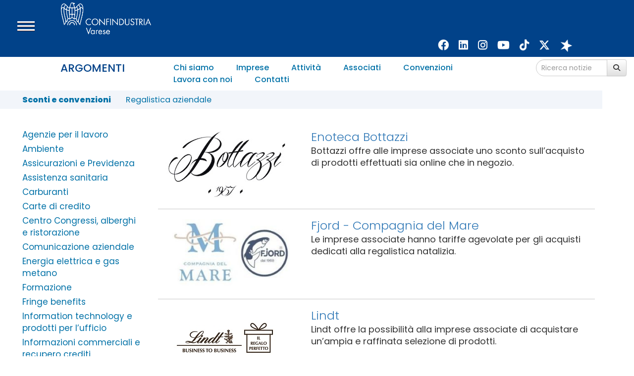

--- FILE ---
content_type: text/html; charset=UTF-8
request_url: https://www.confindustriavarese.it/web_v4/site.nsf/archive?openview&title=Regalistica%20aziendale&type=cat&cat=Sconti%20e%20convenzioni&cat2=Regalistica%20aziendale
body_size: 47343
content:
<!DOCTYPE html>
<html lang="en">
<head><base href="https://www.confindustriavarese.it/web_v4/site.nsf/dx/" />
<link rel="alternate" type="application/rss+xml" href="https://www.confindustriavarese.it/web_v4/site.nsf/feed.rss" title="RSS - Sito Confindustria Varese" />
<meta name="DC.title" content="Sito Confindustria Varese" />
<meta name="author" content="LinkIT " />
<meta content="en-us" http-equiv="Content-Language"/>

    <meta charset="utf-8">
    <meta name="viewport" content="width=device-width, initial-scale=1.0">
    <meta name="description" content="Confindustria Varese (Unione degli Industriali della Provincia di Varese)">
    <meta name="author" content="Link IT Europe Srl">
    <title>Confindustria Varese</title>
    <link rel="shortcut icon" href="../dx/ico/logo2.ico" type="image/x-icon" />
<!--    <link rel="stylesheet" href="https://maxcdn.bootstrapcdn.com/font-awesome/4.7.0/css/font-awesome.min.css"> -->
    <link rel="stylesheet" href="https://cdnjs.cloudflare.com/ajax/libs/font-awesome/6.4.2/css/all.min.css"> 


    <link rel="preconnect" href="https://fonts.googleapis.com">
    <link rel="preconnect" href="https://fonts.gstatic.com" crossorigin>
<link rel="preconnect" href="https://fonts.googleapis.com">
<link rel="preconnect" href="https://fonts.gstatic.com" crossorigin>
<link href="https://fonts.googleapis.com/css2?family=Poppins:ital,wght@0,100;0,200;0,300;0,400;0,500;0,600;0,700;0,800;0,900;1,100;1,200;1,300;1,400;1,500;1,600;1,700;1,800;1,900&display=swap" rel="stylesheet"> 

<!-- CSS only -->
    <link href="https://cdn.jsdelivr.net/npm/bootstrap@5.1.3/dist/css/bootstrap.min.css" rel="stylesheet" integrity="sha384-1BmE4kWBq78iYhFldvKuhfTAU6auU8tT94WrHftjDbrCEXSU1oBoqyl2QvZ6jIW3" crossorigin="anonymous">

    <link rel="stylesheet" href="https://maxcdn.bootstrapcdn.com/bootstrap/3.3.7/css/bootstrap.min.css" integrity="sha384-BVYiiSIFeK1dGmJRAkycuHAHRg32OmUcww7on3RYdg4Va+PmSTsz/K68vbdEjh4u" crossorigin="anonymous">
     <link rel="stylesheet" href="https://maxcdn.bootstrapcdn.com/bootstrap/3.3.7/css/bootstrap-theme.min.css" integrity="sha384-rHyoN1iRsVXV4nD0JutlnGaslCJuC7uwjduW9SVrLvRYooPp2bWYgmgJQIXwl/Sp" crossorigin="anonymous">


<!--
    <link rel="stylesheet" href="//code.jquery.com/ui/1.11.4/themes/smoothness/jquery-ui.css">
-->
    <link rel="stylesheet" type="text/css" href="css/style_calendar.css">
<link href="css/prettyPhoto.css" rel="stylesheet"> 
	    <link href="css/base.css" rel="stylesheet">
	    <link href="css/components.css" rel="stylesheet">
	    <link href="css/responsive.css" rel="stylesheet">
	    <link href="css/main.css" rel="stylesheet">

	    <link href="../css/img_effects.css" rel="stylesheet">
	    <link href="../css/set2.css" rel="stylesheet">
<!--
	    <link href="../css/theme22.css" rel="stylesheet">
-->

     <script src="js/jquery.js"></script> 


<script src="https://cdn.jsdelivr.net/npm/bootstrap@3.3.7/dist/js/bootstrap.min.js" integrity="sha384-Tc5IQib027qvyjSMfHjOMaLkfuWVxZxUPnCJA7l2mCWNIpG9mGCD8wGNIcPD7Txa" crossorigin="anonymous"></script>

   <script src="https://cdn.jsdelivr.net/npm/bootstrap@5.1.3/dist/js/bootstrap.bundle.min.js" integrity="sha384-ka7Sk0Gln4gmtz2MlQnikT1wXgYsOg+OMhuP+IlRH9sENBO0LRn5q+8nbTov4+1p" crossorigin="anonymous"></script>
   <script src="js/jquery.scrollUp.min.js"></script>
   <script src="js/prettyphoto.js"></script>
   <script src="js/jquery.unveil.js"></script>
   <script src="js/jquery.cookie.js"></script>
   <script src="js/bootstrap-datepicker22.js"></script>
   <script src="js/bootstrap-datepicker.it.js" charset="UTF-8"></script>

	<!-- JS -->
	<script src="js/calendar.js"></script>

    <!--[if lt IE 9]>
    <script src="js/html5shiv.js"></script>
    <script src="js/respond.min.js"></script>
    <![endif]-->       
    <link rel="shortcut icon" href="images/ico/favicon.ico">
    <link rel="apple-touch-icon-precomposed" sizes="144x144" href="images/ico/apple-touch-icon-144-precomposed.png">
    <link rel="apple-touch-icon-precomposed" sizes="114x114" href="images/ico/apple-touch-icon-114-precomposed.png">
    <link rel="apple-touch-icon-precomposed" sizes="72x72" href="images/ico/apple-touch-icon-72-precomposed.png">
    <link rel="apple-touch-icon-precomposed" href="images/ico/apple-touch-icon-57-precomposed.png">
<link type="text/css" rel="stylesheet" href="../css/global.css" /><script type="text/javascript" src="../dxjs.js"></script><script type="text/javascript" src="../dxcommentjs.js"></script><script>var thisCategory="Sconti%20e%20convenzioni";</script></head><!--/head-->

<!-- HTMLTopSite -->
<div class="offcanvas offcanvas-start" data-bs-scroll="true" data-bs-backdrop="false" tabindex="-1"
    id="offcanvasScrolling" aria-labelledby="offcanvasScrollingLabel">
    <div class="offcanvas-header">
        <h5 class="offcanvas-title" id="offcanvasScrollingLabel">Colored with scrolling</h5>
        <button type="button" class="btn-close text-reset" data-bs-dismiss="offcanvas" aria-label="Close"></button>
    </div>
    <div class="offcanvas-body">
        <p>Try scrolling the rest of the page to see this option in action.</p>
    </div>
</div>
<div class="offcanvas offcanvas-start" tabindex="-1" id="offcanvasWithBackdrop"
    aria-labelledby="offcanvasWithBackdropLabel">
    <div class="offcanvas-header">
        <h5 class="offcanvas-title" id="offcanvasWithBackdropLabel">Offcanvas with backdrop</h5>
        <button type="button" class="btn-close text-reset" data-bs-dismiss="offcanvas" aria-label="Close"></button>
    </div>
    <div class="offcanvas-body">
        <p>.....</p>
    </div>
</div>
<div class="offcanvas offcanvas-start" data-bs-scroll="true" tabindex="-1" id="offcanvasWithBothOptions"
    aria-labelledby="offcanvasWithBothOptionsLabel">
    <div class="offcanvas-header">
        <h3 class="offcanvas-title" id="offcanvasWithBothOptionsLabel">ARGOMENTI</h3>
        <button type="button" class="btn-close text-reset" data-bs-dismiss="offcanvas" aria-label="Close"></button>
    </div>
    <div class="offcanvas-body22">
        <div class="row">
    <div class="col-md-12 bg-base col-lg-12 col-xl-12" id="menulaterale">
     <ul class="" >
      <li >
       <a href="../archive?openview&title=Ambiente&type=cat&cat=Ambiente" class="">Ambiente</a>
      </li>
<!--
      <li >
       <a href="https://www.confindustriavarese.it/web_v4/site.nsf/dx/la-biblioteca-dellunione-industriali" class="">Biblioteca</a>
      </li>
-->
      <li >
         <a href="../archive?openview&title=Digitale&type=cat&cat=Digitale" class="">Digitalizzazione</a>
      </li>
      <li class="nav-item">
         <a href="../archive?openview&title=Diritto d'impresa&type=cat&cat=Diritto" class="">Diritto d'impresa</a>
      </li>
      <li class="nav-item">
         <a href="../archive?openview&title=Economia locale&type=cat&cat=Economia" class="">Economia</a>
      </li>
      <li class="nav-item">
         <a href="../archive?openview&title=Formazione&type=cat&cat=Formazione" class="">Education</a>
      </li>
      <li class="nav-item">
         <a href="../archive?openview&title=Energia&type=cat&cat=Energia" class="">Energia</a>
      </li>
      <li class="nav-item"><a href="https://www.confindustriavarese.it/web_v4/site.nsf/archive?openview&title=Esg&type=cat&cat=Esg" class="">ESG</a></li>


      <li class="nav-item">
         <a href="../archive?openview&title=Estero&type=cat&cat=Estero" class="">Estero</a>
      </li>
      <li class="nav-item">
         <a href="../archive?openview&title=Europa&type=cat&cat=Europa" class="">Europa</a>
      </li>

      <li class="nav-item">
         <a href="../archive?openview&title=Agenda&cat=agenda&cat2=&type=cat&filterclasssettore=&filterclassbase=Eventi%20Ibridi%7CEventi%20On%20Line%7CEventi%7CInformarsi&filterclassinteressa=&filteranno=&datastart=&dataend=&filterft=&start=1" class="">Eventi</a>
      </li>

      <li >
         <a href="../archive?openview&title=Filiere&type=cat&cat=Filiere" class="">Filiere e Cluster</a>
      </li>

      <li >
         <a href="../archive?openview&title=Credito&type=cat&cat=Credito" class="">Finanza e Credito</a>
      </li>

      <li class="nav-item">
         <a href="../archive?openview&title=Fisco&type=cat&cat=Fisco" class="">Fisco</a>
      </li>
      <li class="nav-item">
         <a href="../archive?openview&title=Notizie&type=cat&cat=data" class="">Notiziario</a>
      </li>
      <li class="nav-item">
         <a href="../archive?openview&title=Innovazione e qualità&type=cat&cat=Innovazione" class="">Ricerca e Innovazione</a>
      </li>
      <li class="nav-item">
         <a href="../archive?openview&title=Lavoro e previdenza&type=cat&cat=Lavoro" class="">Relazioni industriali e Lavoro</a>
      </li>

      <li class="nav-item">
         <a href="https://servizi.confindustriavarese.it/ " class="" target="_societacollegata">Servizi Confindustria Varese</a>
      </li>
      <li class="nav-item">
         <a href="../archive?openview&title=Sicurezza&type=cat&cat=Sicurezza" class="">Sicurezza sul lavoro</a>
      </li>
      <li class="nav-item">
         <a href="../archive?openview&title=Startup&type=cat&cat=Startup" class=""> Startup</a>
      </li>

      <li class="nav-item">
         <a href="../archive?openview&title=Territorio&type=cat&cat=Territorio" class="">Territorio</a>
      </li>

      <li class="nav-item">
         <a href="../archive?openview&title=Sala Stampa&type=cat&cat=Comunicati stampa" class="menu2a">Ufficio Stampa</a>
      </li>

      <li class="nav-item">
         <a href="https://www.confindustriavarese.it/web_v4/site.nsf/dx/I-cantieri-di-Varese2050" class="">#Varese2050</a>
      </li>





    </ul>
  </div>
</div>



    </div>
</div>




<div class="container22">

    <div style="background: rgb(1,66,137); height: 115px; min-height:115px; width:100%;" class="hidden-xxl hidden-xl hidden-lg hidden-md">
        <!--header_top-->
        <div class="row">
            <div class="col-sm-2 col-xs-2">
                <span class="d-inline-block" tabindex="0" data-bs-toggle="offcanvas" data-bs-trigger="offcanvas"
                    data-bs-content="Disabled popover" data-bs-target="#offcanvasWithBothOptions"
                    aria-controls="offcanvasWithBothOptions">
                    <div style="padding-top:38px; padding-left:20px;">
                        <table class="burgermenu22">
                            <tr>
                                <td valign="center">
                                    <span class="icon-bar"></span>
                                    <span class="icon-bar"></span>
                                    <span class="icon-bar"></span>
                                </td>
                            </tr>
                        </table>
                    </div>
                </span>

            </div>
            <div class="col-sm-8 col-xs-8">
                <a href="..">
                    <img   src="confindustria_varese_logobianco.png/$file/confindustria_varese_logobianco.png" class="img-responsive" style="padding-left:1px; padding-top:5px"
                        alt="" />

                </a>
            </div>
        </div>

   </div>
    <div class="hidden-lg hidden-md searchBar">
                    <div class="input-group">
      <input type="text" class="form-control form-rounded" placeholder="Ricerca notizie" id="ricercanotiziemobile">
      <span class="input-group-btn">
        <button class="btn btn-default" type="button" onclick="multipleSearch(2)"><i class="fa fa-search"></i></button>
      </span>
    </div><!-- /input-group -->



    </div>


    <div style="background: rgb(1,66,137); height: 115px; min-height:115px; width:100%;" class="hidden-sm hidden-xs">
        <!--header_top-->
        <div class="row">
            <div class="col-lg-1 col-md-1">
                <span class="d-inline-block" tabindex="0" data-bs-toggle="offcanvas" data-bs-trigger="offcanvas"
                    data-bs-content="Disabled popover" data-bs-target="#offcanvasWithBothOptions"
                    aria-controls="offcanvasWithBothOptions">
                    <div style="padding-top:38px; padding-left:20px;">
                        <table class="burgermenu22">
                            <tr>
                                <td valign="center">
                                    <span class="icon-bar"></span>
                                    <span class="icon-bar"></span>
                                    <span class="icon-bar"></span>
                                </td>
                            </tr>
                        </table>
                    </div>
                </span>

            </div>
            <div class="col-lg-2 col-xl-2 col-md-3 ">
                <a href="..">
                    <img   src="confindustria_varese_logobianco.png/$file/confindustria_varese_logobianco.png" class="img-responsive" style="padding-left:1px; padding-top:5px"
                        alt="" />
                </a>
            </div>
            <div class="col-lg-9  col-xl-9 col-md-8 ">
                <div class="socialbar pull-down" style="vertical-align: bottom; padding-top:70px;">
                    <div class="social-icons pull-right">
                        <ul class="nav navbar-nav">
                            <li><a href="https://www.facebook.com/varesefocus/?fref=ts" target=_new><i
                                        class="fa-brands fa-facebook"></i></a></li>
                            <li><a href="https://www.linkedin.com/company/unione-degli-industriali-della-provincia-di-varese"
                                    target=_new><i class="fa-brands fa-linkedin"></i></a></li>
                            <li><a href="https://www.instagram.com/confindustriavarese/" target=_new><i
                                        class="fa-brands fa-instagram"></i></a></li>
                            <li><a href="https://www.youtube.com/channel/UCJAoPbh5wv80wHEGdCDaAVA" target=_new><i
                                        class="fa-brands fa-youtube"></i></a></li>
                            <li><a href="https://www.tiktok.com/@confindustriavarese?_t=8fIO6i97sWn&_r=1" target=_new><i class="fa-brands fa-tiktok"></i></a></li>

                            <li><a href="https://twitter.com/confindustriava" target=_new><i class="fa-brands fa-x-twitter"></i></a>
                            </li>
                            <li><a href="https://www.spreaker.com/user/varesefocus" target=_new><img  
                                        src="fa-spreaker.png/$file/fa-spreaker.png" width="25px"></a></li>
                            <li><a href="../dx/accedi.htm" target=_new>&nbsp;&nbsp;&nbsp;&nbsp;<i
                                        class="fa fa-user"></i><span class="small" id="nomeutente"> Accedi</span></a></li>

                            <li>
                               <a href="/web_v4/site.nsf/?logout" target=_new>&nbsp;&nbsp;&nbsp;&nbsp;</i><span class="small" id="idlogout"> Logout</span></a>
                            </li>


                        </ul>
                    </div>
                </div>
            </div>
        </div>
    </div>

    <div style="margin-top:5px" class="hidden-sm hidden-xs">
        <div class="row ">
            <div class="col-lg-1 col-sm-1 col-md-1 col-xs-12 ">
            </div>
            <div class="col-lg-2 col-sm-2 col-md-2 col-xs-12 ml5">

                <span class="d-inline-block" tabindex="0" data-bs-toggle="offcanvas" data-bs-trigger="offcanvas"
                    data-bs-content="Disabled popover" data-bs-target="#offcanvasWithBothOptions"
                    aria-controls="offcanvasWithBothOptions">
                    <table>
                        <tr>
                            <td valign="center">
                                <!--
           <span class="icon-bar"></span>
           <span class="icon-bar"></span>
           <span class="icon-bar"></span>
-->
                            </td>
                            <td valign="center">
                                <div id="SEZIONI">ARGOMENTI</a></div>
                            </td>
                        </tr>
                    </table>
                </span>



            </div>
            <div class="col-lg-7 col-sm-7 col-md-7 col-xs-12">
                <div id="menuprincipale">
                    <ul>
                        <li>
                            <a href="../archive?openview&title=Chi%20siamo&strict=n&type=cat&cat=Chi%20siamo">Chi
                                siamo</a>
                        </li>
                        <li>
                            <a href="../dx/le-imprese-associate">Imprese</a>
                        </li>
                        <li>
                            <a href="../archive?openview&title=Attività&strict=n&type=cat&cat=Attività">Attività</a>
                        </li>
                        <li>
                            <a href="../dx/associarsi.htm">Associati</a>
                        </li>
                        <li>
                            <a href="../archive?openview&title=Sconti e convenzioni&type=cat&cat=Sconti e convenzioni">
                                Convenzioni</a>
                        </li>

                        <li>
                            <a href="../archive?openview&title=Lavora%20con%20noi&type=cat&cat=Lavora%20con%20noi">
                                Lavora con noi</a>
                        </li>



                        <li>
                            <a href="../archive?openview&title=Contatti&strict=n&type=cat&cat=Contatti">Contatti</a>
                        </li>
                    </ul>
                </div>
            </div>
            <div class="col-lg-2 col-sm-2 col-md-2 col-xs-12">
                <!-- <input type="text" class="form-control form-rounded" id="ricercanotizie" placeholder="Ricerca notizie"> -->

    <div class="input-group">
      <input type="text" class="form-control form-rounded" placeholder="Ricerca notizie" id="ricercanotizie">
      <span class="input-group-btn">
        <button class="btn btn-default" type="button" onclick="multipleSearch()"><i class="fa fa-search"></i></button>
      </span>
    </div><!-- /input-group -->



            </div>
        </div>
    </div>
<body>
<div id="bodyarch" class="container" style="top:-4px;">
<h1 class="titolo titoloconvenzioni"><div class="nav" ><li><a title="Sconti e convenzioni" href="../archive?openview&amp;title=Sconti%20e%20convenzioni&amp;strict=n&amp;type=cat&amp;cat=Sconti%20e%20convenzioni">Sconti e convenzioni</a></li><li><a title="Regalistica aziendale" href="../archive?openview&amp;title=Regalistica%20aziendale&amp;strict=n&amp;type=cat&amp;cat=Sconti%20e%20convenzioni&amp;cat2=Regalistica%20aziendale">Regalistica aziendale</a></li></div></h1>

<div class="row">
    <div class="col-md-3 bg-base col-lg-3 col-xl-3 col-sm-3">
<div id="menulaterale">
<div class='maincategory' id='titolocategoria2'><a href='../archive?Openview&amp;title=&nbsp;Digitale&nbsp;&amp;type=cat&amp;cat=Sconti e convenzioni' title='&nbsp;Sconti e convenzioni&nbsp;'>&nbsp;Sconti e convenzioni&nbsp;</a></div><ul><li><a href="../archive?openview&title=Agenzie%20per%20il%20lavoro&amp;type=cat&amp;cat=Sconti%20e%20convenzioni&amp;cat2=Agenzie%20per%20il%20lavoro" title="Agenzie per il lavoro" >Agenzie per il lavoro</a></li><li><a href="../archive?openview&title=Ambiente&amp;type=cat&amp;cat=Sconti%20e%20convenzioni&amp;cat2=Ambiente" title="Ambiente" >Ambiente</a></li><li><a href="../archive?openview&title=Assicurazioni%20e%20Previdenza&amp;type=cat&amp;cat=Sconti%20e%20convenzioni&amp;cat2=Assicurazioni%20e%20Previdenza" title="Assicurazioni e Previdenza" >Assicurazioni e Previdenza</a></li><li><a href="../archive?openview&title=Assistenza%20sanitaria&amp;type=cat&amp;cat=Sconti%20e%20convenzioni&amp;cat2=Assistenza%20sanitaria" title="Assistenza sanitaria" >Assistenza sanitaria</a></li><li><a href="../archive?openview&title=Carburanti&amp;type=cat&amp;cat=Sconti%20e%20convenzioni&amp;cat2=Carburanti" title="Carburanti" >Carburanti</a></li><li><a href="../archive?openview&title=Carte%20di%20credito&amp;type=cat&amp;cat=Sconti%20e%20convenzioni&amp;cat2=Carte%20di%20credito" title="Carte di credito" >Carte di credito</a></li><li><a href="../archive?openview&title=Centro%20Congressi%2C%20alberghi%20e%20ristorazione&amp;type=cat&amp;cat=Sconti%20e%20convenzioni&amp;cat2=Centro%20Congressi%2C%20alberghi%20e%20ristorazione" title="Centro Congressi, alberghi e ristorazione" >Centro Congressi, alberghi e ristorazione</a></li><li><a href="../archive?openview&title=Comunicazione%20aziendale&amp;type=cat&amp;cat=Sconti%20e%20convenzioni&amp;cat2=Comunicazione%20aziendale" title="Comunicazione aziendale" >Comunicazione aziendale</a></li><li><a href="../archive?openview&title=Energia%20elettrica%20e%20gas%20metano&amp;type=cat&amp;cat=Sconti%20e%20convenzioni&amp;cat2=Energia%20elettrica%20e%20gas%20metano" title="Energia elettrica e gas metano" >Energia elettrica e gas metano</a></li><li><a href="../archive?openview&title=Formazione&amp;type=cat&amp;cat=Sconti%20e%20convenzioni&amp;cat2=Formazione" title="Formazione" >Formazione</a></li><li><a href="../archive?openview&title=Fringe%20benefits&amp;type=cat&amp;cat=Sconti%20e%20convenzioni&amp;cat2=Fringe%20benefits" title="Fringe benefits" >Fringe benefits</a></li><li><a href="../archive?openview&title=Information%20technology%20e%20prodotti%20per%20l'ufficio&amp;type=cat&amp;cat=Sconti%20e%20convenzioni&amp;cat2=Information%20technology%20e%20prodotti%20per%20l'ufficio" title="Information technology e prodotti per l&#8217;ufficio" >Information technology e prodotti per l&#8217;ufficio</a></li><li><a href="../archive?openview&title=Informazioni%20commerciali%20e%20recupero%20crediti&amp;type=cat&amp;cat=Sconti%20e%20convenzioni&amp;cat2=Informazioni%20commerciali%20e%20recupero%20crediti" title="Informazioni commerciali e recupero crediti" >Informazioni commerciali e recupero crediti</a></li><li><a href="../archive?openview&title=Marchi%2C%20brevetti%2C%20diritti%20SIAE&amp;type=cat&amp;cat=Sconti%20e%20convenzioni&amp;cat2=Marchi%2C%20brevetti%2C%20diritti%20SIAE" title="Marchi, brevetti, diritti SIAE" >Marchi, brevetti, diritti SIAE</a></li><li><a href="../archive?openview&title=Regalistica%20aziendale&amp;type=cat&amp;cat=Sconti%20e%20convenzioni&amp;cat2=Regalistica%20aziendale" title="Regalistica aziendale" >Regalistica aziendale</a></li><li><a href="../archive?openview&title=Servizi%20aeroportuali&amp;type=cat&amp;cat=Sconti%20e%20convenzioni&amp;cat2=Servizi%20aeroportuali" title="Servizi aeroportuali" >Servizi aeroportuali</a></li><li><a href="../archive?openview&title=Servizi%20per%20le%20imprese&amp;type=cat&amp;cat=Sconti%20e%20convenzioni&amp;cat2=Servizi%20per%20le%20imprese" title="Servizi per le imprese" >Servizi per le imprese</a></li><li><a href="../archive?openview&title=Sicurezza%20e%20prodotti%20antinfortunistici&amp;type=cat&amp;cat=Sconti%20e%20convenzioni&amp;cat2=Sicurezza%20e%20prodotti%20antinfortunistici" title="Sicurezza e prodotti antinfortunistici" >Sicurezza e prodotti antinfortunistici</a></li><li><a href="../archive?openview&title=Spacci%20aziendali&amp;type=cat&amp;cat=Sconti%20e%20convenzioni&amp;cat2=Spacci%20aziendali" title="Spacci aziendali" >Spacci aziendali</a></li><li><a href="../archive?openview&title=Spedizioni&amp;type=cat&amp;cat=Sconti%20e%20convenzioni&amp;cat2=Spedizioni" title="Spedizioni" >Spedizioni</a></li><li><a href="../archive?openview&title=Tassi%20e%20condizioni%20di%20credito&amp;type=cat&amp;cat=Sconti%20e%20convenzioni&amp;cat2=Tassi%20e%20condizioni%20di%20credito" title="Tassi e condizioni di credito" >Tassi e condizioni di credito</a></li><li><a href="../archive?openview&title=Telecomunicazioni&amp;type=cat&amp;cat=Sconti%20e%20convenzioni&amp;cat2=Telecomunicazioni" title="Telecomunicazioni" >Telecomunicazioni</a></li><li><a href="../archive?openview&title=Trasporto%20di%20persone%20e%20viaggi&amp;type=cat&amp;cat=Sconti%20e%20convenzioni&amp;cat2=Trasporto%20di%20persone%20e%20viaggi" title="Trasporto di persone e viaggi" >Trasporto di persone e viaggi</a></li><li><a href="../archive?openview&title=Veicoli%20aziendali&amp;type=cat&amp;cat=Sconti%20e%20convenzioni&amp;cat2=Veicoli%20aziendali" title="Veicoli aziendali" >Veicoli aziendali</a></li><li><a href="../archive?openview&title=Verifiche&amp;type=cat&amp;cat=Sconti%20e%20convenzioni&amp;cat2=Verifiche" title="Verifiche" >Verifiche</a></li><li><a href="../archive?openview&title=Welfare&amp;type=cat&amp;cat=Sconti%20e%20convenzioni&amp;cat2=Welfare" title="Welfare" >Welfare</a></li><li><a href="../archive?openview&title=Wellness%20e%20Sport&amp;type=cat&amp;cat=Sconti%20e%20convenzioni&amp;cat2=Wellness%20e%20Sport" title="Wellness e Sport" >Wellness e Sport</a></li></ul> 
</div>
            <div class="tagcloud"  id="idtagcloud"><ul id="tag-cloud"></ul> </div>
    </div>

    <div class="col-md-9 col-lg-9 col-xl-9 col-sm-9"><br><center>
    <div id="imagecategory"><center><img  src="0-0-0-retindustria_Convenzioni2023.png/$file/0-0-0-retindustria_Convenzioni2023.png"></center></div></center>
      <div id="entries">
        <div class="content section row">
    <div class="col-md-4 bg-base col-lg-4 col-xl-4">
       <img src="enoteca_bottazzi_logo_2021.jpg/$file/enoteca_bottazzi_logo_2021.jpg" title=""><br/>
    </div>
    <div class="col-md-8 bg-base col-lg-8 col-xl-8">
                 <h3 class="mt0"><a href="./Enoteca-Bottazzi" title="Enoteca Bottazzi" rel="bookmark">Enoteca Bottazzi</a></h3>
                 Bottazzi offre alle imprese associate uno sconto sull’acquisto di prodotti effettuati sia online che in negozio.
    </div>
</div>
<hr>
<script>
$("#imagecategory").html("")
</script>


<div class="content section row">
    <div class="col-md-4 bg-base col-lg-4 col-xl-4">
       <img src="LogoCdmFjord2025.jpg/$file/LogoCdmFjord2025.jpg" title=""><br/>
    </div>
    <div class="col-md-8 bg-base col-lg-8 col-xl-8">
                 <h3 class="mt0"><a href="./Fjord-Compagnia-del-Mare" title="Fjord - Compagnia del Mare" rel="bookmark">Fjord - Compagnia del Mare</a></h3>
                 Le imprese associate hanno tariffe agevolate per gli acquisti dedicati alla regalistica natalizia.
    </div>
</div>
<hr>
<script>
$("#imagecategory").html("")
</script>


<div class="content section row">
    <div class="col-md-4 bg-base col-lg-4 col-xl-4">
       <img src="LOGO_MARRONE_fondo%20bianco%20(002).jpg/$file/LOGO_MARRONE_fondo%20bianco%20(002).jpg" title=""><br/>
    </div>
    <div class="col-md-8 bg-base col-lg-8 col-xl-8">
                 <h3 class="mt0"><a href="./lindt" title="Lindt" rel="bookmark">Lindt</a></h3>
                 Lindt offre la possibilità alla imprese associate di acquistare un’ampia e raffinata selezione di prodotti.
    </div>
</div>
<hr>
<script>
$("#imagecategory").html("")
</script>


<div class="content section row">
    <div class="col-md-4 bg-base col-lg-4 col-xl-4">
       <img src="logo%20marchio%20Rubino%20Spiriti.jpg/$file/logo%20marchio%20Rubino%20Spiriti.jpg" title=""><br/>
    </div>
    <div class="col-md-8 bg-base col-lg-8 col-xl-8">
                 <h3 class="mt0"><a href="./Rubino-Spiriti-" title="Rubino Spiriti " rel="bookmark">Rubino Spiriti </a></h3>
                 Rubino Spiriti offre alle imprese associate la possibilità di acquistare a tariffe scontate i propri prodotti 
    </div>
</div>
<hr>
<script>
$("#imagecategory").html("")
</script>


 
      </div>
    </div>
</div>
</div>
<br><br>  			
</div>

<style>
#titolocategoria2 {display: none !important}
</style>


<button id="actModalSearch" class="btn-open-modal" data-toggle="modal" data-target="#modalSearch">
  
</button>

<!-- Modal Fullscreen -->
<div class="modal fade modal-fullscreen" id="modalSearch" tabindex="-1" role="dialog" >
  <div class="modal-dialog">
    <div class="modal-content">
<!--
      <div class="modal-header">
<input type="text" id="ricercanotiziemodal" class="form-control">
        <button type="button" class"btn btn-info" onclick="reSearch()">Ricerca</button>
      </div>
-->
      <div class="modal-body">
<div class="container">
      <center><h2>IN EVIDENZA</h2></center>
      <div id="searchPostList" class="listaRicerca"><ul class="list-group"></ul></div>
      <span id="infoPostList" class="infoList"></span><span  class="infoList2"><button id="showOtherPost" type="button" class="btn btn-info" onclick="searchPost()"> &nbsp;&nbsp;Mostra altri risultati ...&nbsp;</button></span>
<br><br>
<br>
      <center><h2>COMUNICATI STAMPA</h2></center>
      <div id="searchComunicatiList" class="listaRicerca"><ul class="list-group"></ul></div>
      <span id="infoComunicatiList"  class="infoList"></span><span  class="infoList"><button id="showOtherComunicati" class="btn btn-info ml-1" onclick="searchComunicati()"> &nbsp;Mostra altri risultati ...&nbsp;</button></span>
<br><br>
<br>
      <center><h2>NEWS</h2></center>
      <div id="searchCircolariList" class="listaRicerca"><ul class="list-group"></ul></div>
      <span id="infoCircolariList"  class="infoList"></span><span  class="infoList"><button id="showOtherNotizie" class="btn btn-info ml-1" onclick="searchNotiziario()"> &nbsp;Mostra altri risultati ...&nbsp;</button></span>
<br><hr>

      <center><button class="btn btn-default btn-lg" type="button" onclick="searchInNotiziario()">Approfondisci la ricerca nel NOTIZIARIO</button></center>
<br><br>

<div class="row">
    <div class="col-sm">
    </div>
    <div class="col-sm">
    <div class="input-group">
      <input type="text" class="form-control form-rounded" placeholder="Ricerca..." id="ricercanotiziemodal">
      <span class="input-group-btn">
        <button class="btn btn-default" type="button" onclick="reSearch()">Ricerca</button>
      </span>
    </div><!-- /input-group -->

<!--      <input type="text" id="ricercanotiziemodal" class="form-control">    -->
    </div>
    <div class="col-sm">
    </div>
  </div>
</div>

      </div>
      <div class="modal-footer">
        <button type="button" class="btn btn-primary btn-block ml-1" data-dismiss="modal">Chiudi</button>
      </div>
    </div>
  </div>
</div>


<div id="urlprofondo" class="container"></div>
<input type="hidden" id="loggeduser" value="Anonymous">
<footer id="footer"><!--Footer-->
	<div class="footer-widget">
			<div class="container">
				<div class="row ml-4 mr-4">
					<div class="col-sm-3 col-xs6">
						<div class="single-widget">
							<h2>Info</h2>
							<ul class="">
<li id="useraccedi"><a href="../dx/accedi.htm"> Accedi</a></li>
<li><a href="../dx/associarsi.htm">Associati</a></li>
<li><a href="../archive?openview&title=Attività&strict=n&type=cat&cat=Attività"> Attività</a></li>
<li><a href="../archive?openview&title=Chi%20siamo&strict=n&type=cat&cat=Chi%20siamo"> Chi siamo</a></li>
<li><a href="../archive?openview&title=Contatti&strict=n&type=cat&cat=Contatti"> Contatti</a></li>
<li><a href="../dx/le-imprese-associate"> Imprese</a></li>

                        <li>
                            <a href="../archive?openview&title=Lavora%20con%20noi&type=cat&cat=Lavora%20con%20noi">
                                Lavora con noi</a>
                        </li>



<li><a href="https://www.univa.va.it/web_v4/site.nsf/dx/Trasparenza-delle-erogazioni-Pubbliche-legge-n.-1242017-art.-1-commi-125129">Trasparenza delle erogazioni Pubbliche (legge n. 124/2017 - art. 1, commi 125-129)</a></li>
<li><a href="https://www.confindustriavarese.it/web_v4/site.nsf/dx/i-contatti-dellunione-industriali">Sedi</a></li>

<li>
                    <a href="https://www.bimilogo.it/" target="_blank"><img   src="bimilogo.png/$file/bimilogo.png" class="img-responsive" style="padding-left:1px; padding-top:25px" width="20%"
                        alt="" /></a>

</li>						</ul>
						</div>
					</div>
					<div class="col-sm-2 col-xs-12">
						<div class="single-widget">
							<h2>Social</h2>
							<ul class="">
<li><a href="https://www.facebook.com/varesefocus/?fref=ts" target=_new>Facebook</a></li>
<li><a href="https://www.instagram.com/confindustriavarese/" target=_new>Instagram</a></li>
<li><a href="https://www.linkedin.com/company/unione-degli-industriali-della-provincia-di-varese"  target=_new>LinkedIn</a> </li>
<li><a href="https://www.spreaker.com/user/varesefocus" target=_new>Spreaker</a></li>
<li><a href="https://www.tiktok.com/@confindustriavarese?_t=8fIO6i97sWn&_r=1" target=_new>TikTok</a></li>
<li><a href="https://twitter.com/confindustriava" target=_new>Twitter/X</a></li>
<li><a href="https://www.youtube.com/channel/UCJAoPbh5wv80wHEGdCDaAVA" target=_new>You Tube</a></li>


 







							</ul>
						</div>
					</div>
					<div class="col-sm-3 col-xs-12">
						<div class="single-widget">
							<h2>Realtà collegate</h2>
                                                  <ul class="">
                                                     <li><a href="http://assocaaf.it" target="_societacollegata">Assocaaf</a></li>
                                                     <li><a href="http://www.confidisystema.com/" target="_societacollegata">ConfidiSystema!</a></li>
<!--
                                                     <li><a href="http://www.univa.it/web_v4/site.nsf/dx/credito-impresa" target="_societacollegata">Credito Impresa</a></li>
-->
                                                     <li><a href="http://www.dihlombardia.com/" target="_societacollegata">Digital Innovation Hub Lombardia</a></li>
                                                     <li><a href="https://ggi.confindustriavarese.it/" target="_societacollegata">Gruppo Giovani Imprenditori</a></li>
                                                     <li><a href="http://www.liuc.it/" target="_societacollegata">Università LIUC</a></li>
                                                     <li><a href="http://www.aerospacelombardia.it/" target="_societacollegata">Lombardia Aerospace Cluster</a></li>
                                                     <li><a href="https://servizi.confindustriavarese.it/" target="_societacollegata">Servizi Confindustria Varese</a></li>
                                                     <li><a href="http://www.varesefocus.it/" target="_societacollegata">Varesefocus.it</a></li>
                                                  </ul>      

                               </div>
                         </div>
					<div class="col-sm-2 col-xs-6">
						<div class="single-widget">
							<h2>Argomenti</h2>

<!--
<li><a href="../archive?openview&title=Notizie&type=cat&cat=data" class="menu2a"> Notizie</a></li>
<li><a href="../archive?openview&title=Sconti e convenzioni&type=cat&cat=Sconti e convenzioni" class="menu2a">Convenzioni</a></li>
-->


							<ul class="">
   <li><a href="../archive?openview&title=Ambiente&type=cat&cat=Ambiente" class="">Ambiente</a></li>
<!--
   <li><a href="https://www.confindustriavarese.it/web_v4/site.nsf/dx/la-biblioteca-dellunione-industriali"">Biblioteca</a></li>
-->
   <li><a href="../archive?openview&title=Convenzioni&type=cat&cat=Sconti e convenzioni" class="">Convenzioni</a></li>
   <li><a href="../archive?openview&title=Digitale&type=cat&cat=Digitale" class="">Digitalizzazione</a></li>
   <li><a href="../archive?openview&title=Diritto d'impresa&type=cat&cat=Diritto d'impresa" class="">Diritto d'impresa</a></li>
   <li><a href="../archive?openview&title=Economia locale&type=cat&cat=Economia" class="menu2a">Economia</a></li>
   <li><a href="../archive?openview&title=Formazione&type=cat&cat=Formazione" class="">Education</a></li>

   <li><a href="../archive?openview&title=Energia&type=cat&cat=Energia" class="">Energia</a></li>
   <li><a href="https://www.confindustriavarese.it/web_v4/site.nsf/archive?openview&title=Esg&type=cat&cat=Esg" class="">ESG</a></li>
   <li><a href="../archive?openview&title=Estero&type=cat&cat=Estero" class="">Estero</a></li>

<li><a href="../archive?openview&title=Europa&type=cat&cat=Europa" class="">Europa</a></li>

							</ul>
						</div>
					</div>
					<div class="col-sm-2 col-xs-6">
						<div class="single-widget">
							<h2>&nbsp;</h2>
							<ul class="">
<li>
<a href="..//archive?openview&title=Agenda&cat=agenda&cat2=&type=cat&filterclasssettore=&filterclassbase=Eventi%20Ibridi%7CEventi%20On%20Line%7CEventi%7CInformarsi&filterclassinteressa=&filteranno=&datastart=&dataend=&filterft=&start=1" class="menu2a">Eventi</a></li>

      <li >
         <a href="../archive?openview&title=Filiere&type=cat&cat=Filiere" class="">Filiere e Cluster</a>
      </li>

   <li><a href="../archive?openview&title=Credito&type=cat&cat=Credito" class="">Finanza e Credito</a></li>
   <li><a href="../archive?openview&title=Fisco&type=cat&cat=Fisco" class="">Fisco</a></li>
   <li><a href="../archive?openview&title=Notizie&type=cat&cat=data" class="">Notiziario</a></li>
   <li><a href="../archive?openview&title=Innovazione e qualità&type=cat&cat=Innovazione e qualità" class="">Ricerca e Innovazione</a></li>
   <li><a href="../archive?openview&title=Lavoro e previdenza&type=cat&cat=Lavoro e previdenza" class="">Relazioni industriali e Lavoro</a></li>
<!--
   <li><a href="../archive?openview&title=PNRR&type=cat&cat=PNRR" class="">PNRR</a></li>
-->
   <li><a href="https://servizi.confindustriavarese.it/ " class="" target="_societacollegata">Servizi Confindustria Varese</a></li>

   <li><a href="../archive?openview&title=Sicurezza&type=cat&cat=Sicurezza" class="">Sicurezza sul lavoro</a></li>
   <li><a href="../archive?openview&title=Territorio&type=cat&cat=Territorio" class="">Territorio</a></li>
   <li><a href="../archive?openview&title=Sala Stampa&type=cat&cat=Comunicati stampa" class="menu2a">Ufficio stampa</a></li>
      <li>
         <a href="https://www.confindustriavarese.it/web_v4/site.nsf/dx/I-cantieri-di-Varese2050" class="">#Varese2050</a>
      </li>

							</ul>

						</div>
					</div>
					
				</div>
			</div>
		</div>
		
		<div class="footer-bottom">
			<div class="container">
				<div class="row">
					<div class="col-sm-12 col-md-5 col-lg-5">

					   <p class="pull-left">2022  Confindustria Varese - P.IVA: 03991860127 - C.F.: 95013430129</p>
                         </div>
					<div class="col-sm-6 col-md-1 col-lg-1">
                             <p class="pull-center"><a href="http://www.confindustriavarese.it/web_v4/site.nsf/dx/cookie-policy.htm">Cookies</a></center></p>
                         </div>
					<div class="col-sm-6 col-md-1 col-lg-1">
                             <p class="pull-center"><a href="http://www.confindustriavarese.it/web_v4/site.nsf/dx/privacy-policy-del-sito-univa.va.it">Privacy</a></center></p>
                         </div>
                                                                 <div class="col-sm-6 col-md-1 col-lg-1">
                           <p class="pull-center"><a href="https://www.confindustriavarese.it/web_v4/site.nsf/dx/Politicadi2025.pdf/$FILE/Politicadi2025.pdf">Policy DE&I</a></center></p>
                           </div>

                                                                 <div class="col-sm-6 col-md-1 col-lg-1">
                           <p class="pull-center"><a href="https://www.confindustriavarese.it/web_v4/site.nsf/dx/Segnalazione-moleste">Segnalazione molestie</a></center></p>
                           </div>


					<div class="col-sm-6 col-md-1 col-lg-1">
                             <p class="pull-center"><a href="https://www.confindustriavarese.it/web_v4/site.nsf/dx/whistleblowing">Whistleblowing</a></center></p>
                         </div>
					<div class="col-sm-12 col-md-3 col-lg-1">
					     <p class="pull-right"><span><a target="_blank" href="../webadmin?open&templatename=Web%20Client%20-%20Content&login">Area riservata</a></span></p>
                         </div>

					<div class="col-sm-12 col-md-2 col-lg-2">
					     <p class="pull-left" id="webeditp"><span id="editweb"> <$DXEdit$> </span></p>
                         </div>
					<div class="col-sm-12 col-md-1 col-lg-1">
					     <p class="pull-lft" ><a href="/web_v4/site.nsf?logout"">Logout</a></p>



                         </div>

				</div>
			</div>
<!--
<center><a href="https://www.confindustriavarese.it/web_v4/site.nsf/dx/coronavirus-informazioni-utili-per-le-imprese">S</a></center>
-->
<!-- <center><a href="https://www.confindustriavarese.it/web_v4/site.nsf/archive?openview&title=Speciale%20Coronavirus&type=cat&cat=Speciale%20Coronavirus">S</a></center> -->
		</div>		
	</footer><!--/Footer-->

<script src="js/main.js"></script>
<script src="js/introest.js"></script>

<script>
$(document).ready(function () {
   // document.addEventListener('keydown', manageKey)

   var urlSelf = location.href;
   var vetrina = urlSelf.split('&vetrina=')
   if (vetrina.length > 1) {
     if(vetrina[1].indexOf('no') > -1) {
        $(".section22").hide()
     }
   }
})

function manageKey(e) {
  if (e.keyCode == 13) {
     multipleSearch()
  }
} 


function goLink(l) {
console.log(l)
top.location.href = l
}


</script>


<script>
$(document).ready( function () {

parseStrings()


})



function parseStrings() {


$('#menusottocategorieDoc li a').each(function(index, value) {  
  var t = this.innerText
  if (t.indexOf("class") < 0) {
    t = convertString(t)
    this.innerText = t
  }
});


$('#menusottocategorieMonografie li a').each(function(index, value) {  
  var t = this.innerText
  if (t.indexOf("class") < 0) {
    t = convertString(t)
    this.innerText = t
  }
});


$('#menusottocategorie li a').each(function(index, value) {  
  var t = this.innerText
  if (t.indexOf("class") < 0) {
    t = convertString(t)
    this.innerText = t
  }
});

$('.breadcrumb22 li a').each(function(index, value) {  
  var t = this.innerText
  console.log("******** breadcrumb22 ******")
  console.log(t)

  if (t.indexOf("class") < 0) {
    t = convertString(t)
    this.innerText = t
  }
});


$('.maincategory a').each(function(index, value) {  
  var t = this.innerText
  console.log("******** MAINCAT ******")
  console.log(t)
  if (t.indexOf("class") < 0) {
    t = convertString(t)
    this.innerText = t
  }
});



$('#menusottocategorie li a').each(function(index, value) {  
  var t = this.innerText
  console.log("******** Menusottocategorie LI A******")
  console.log(t)
  if (t.indexOf("class") < 0) {
    t = convertString(t)
    this.innerText = t
  }
});



$('.tagcloud a').each(function(index, value) {  
  var t = this.innerText
  console.log("******** TAGCLOUD ******")
  console.log(t)
  if (t.indexOf("class") < 0) {
    t = convertString(t)
    this.innerText = t
  }
});

$('.tag22 a').each(function(index, value) {  
  var t = this.innerText
  console.log("******** TAG22 ******")
  console.log(t)
  if (t.indexOf("class") < 0) {
    t = convertString(t)
    this.innerText = t
  }
});


$('.overlapFotoDigitale a').each(function(index, value) {  
  var t = this.innerText
  if (t.indexOf("class") < 0) {
    t = convertString(t)
    this.innerText = t
  }
});




}


function convertString(t) {
    t = t.replace(/UNIVA SERVIZI/gi,"Univa Servizi")
    t = t.replace(/ENERGI.VA/gi,"Energi.Va")
    t = t.replace("INCENTIVI, ONERI E FISCALITA","Incentivi, oneri e fiscalita")
    t = t.replace(/varesefocus/gi,"VareseFocus")
    t = t.replace(/contatti/gi,"Contatti")
    t = t.replace(/link utili/gi,"Link utili")
    t = t.replace(/call for digital/gi,"Call for Digital")
    t = t.replace(/definizione pmi/gi,"Definizione PMI")
    t = t.replace(/approfondimenti di finanza/gi,"Approfondimenti di finanza")
    t = t.replace(/atti dei convegni/gi,"Atti dei convegni")
    t = t.replace(/osservatorio varese/gi,"Osservatorio varese")
    t = t.replace(/congiunturali/gi,"Congiunturali")
    t = t.replace(/import-export/gi,"Import-Export")
    t = t.replace(/lavoro/gi,"Lavoro")
    t = t.replace(/analisi settoriali/gi,"Analisi Settoriali")
    t = t.replace(/speciali/gi,"Speciali")
    t = t.replace(/informazioni utili/gi,"Informazioni utili")
    t = t.replace(/Formazione per le imprese/gi,"Formazione per le imprese")
    t = t.replace(/Alternanza Scuola-Lavoro/gi,"Alternanza Scuola-Lavoro")
    t = t.replace(/Economia circolare e scuola/gi,"Economia circolare e scuola")
    t = t.replace(/Orientamento/gi,"Orientamento")
    t = t.replace(/Eureka/gi,"Eureka")
    t = t.replace(/Bandi europei/gi,"Bandi europei")
    t = t.replace(/Pubblicazioni/gi,"Pubblicazioni")
    t = t.replace(/Biblioteca/gi,"Biblioteca")
    t = t.replace(/Social network/gi,"Social network")
    t = t.replace(/UnioneNews/gi,"UnioneNews")
    t = t.replace(/Programma WHP/gi,"Programma WHP")
    t = t.replace(/Moduli e facsimile/gi,"Moduli e facsimile")
    t = t.replace(/Sicurezza informatica/gi,"Sicurezza informatica")
    t = t.replace(/Servizio legale/gi,"Servizio legale")
    t = t.replace(/Comunicati stampa/gi,"Sala stampa")
    t = t.replace(/AgendaEntry/gi,"Notizie")
    t = t.replace(/SIte22NewsEconomia/gi,"News Economia")
    t = t.replace(/SIte22/gi,"")
    t = t.replace(/Digitale/gi,"Digitalizzazione")
    t = t.replace(/digitale/gi,"digitalizzazione")
    t = t.replace(/Lavoro e previdenza/gi,"Relazioni industriali, Lavoro e Welfare")
    t = t.replace(/Finanza e credito/gi,"Credito")

    t = t.replace(/Credito/gi,"Finanza e credito")


    

    t = t.replace(/Diritto d'impresa/gi,"Diritto")
    t = t.replace(/Diritto d’Impresa/gi,"Diritto")
    t = t.replace(/Diritto/gi,"Diritto d'impresa")

    t = t.replace(/Formazione/gi,"Education")
    t = t.replace(/Sala stampa/gi,"Ufficio Stampa")
    t = t.replace(/Sicurezza sul lavoro/gi,"Sicurezza")
    t = t.replace(/Sicurezza/gi,"Sicurezza sul lavoro")


    t = t.replace(/Sicurezza sul lavoro informatica/gi,"Sicurezza informatica")


    t = t.replace(/Education per le imprese/gi,"Formazione per le imprese")
    t = t.replace(/Innovazione e qualità/gi,"Ricerca e Innovazione")
    // t = t.replace(/Finanza e credito/gi,"Credito")


    t = t.replace(/UfficioStudi/gi,"CentroStudi")
    t = t.replace(/progettoStartup/gi,"startup")
    t = t.replace(/progettoESG/gi,"ESG")
    t = t.replace(/progettoEuropa/gi,"Europa")
    t = t.replace(/Filiere e Cluster/gi,"Filiere")
    t = t.replace(/Filiere/gi,"Filiere e Cluster")
    t = t.replace(/Univa Servizi/gi,"Servizi Confindustria Varese")

    return (t)
}

</script>



<script type="text/javascript">
var _iub = _iub || [];
_iub.csConfiguration = {"invalidateConsentWithoutLog":true,"whitelabel":false,"lang":"it","floatingPreferencesButtonDisplay":"bottom-right","siteId":2446242,"cookiePolicyId":14902845,"cookiePolicyUrl":"https://www.confindustriavarese.it/web_v4/site.nsf/dx/privacy-policy-del-sito-univa.va.it", "banner":{ "explicitWithdrawal":true,"position":"float-top-center","rejectButtonColor":"#0073CE","rejectButtonCaptionColor":"white","textColor":"black","backgroundColor":"white" }};
</script>
<script type="text/javascript" src="//cdn.iubenda.com/cs/iubenda_cs.js" charset="UTF-8" async></script>


</body>
</html>


<input type="hidden" value=""></input>
<input type="hidden" value="/web_v4/site.nsf/archive"></input>
<input type="hidden" value=""></input>


--- FILE ---
content_type: text/css
request_url: https://www.confindustriavarese.it/web_v4/site.nsf/dx/css/style_calendar.css
body_size: 837
content:
/*!
 * calendarJs JavaScript Library v1.0
 * https://github.com/martini224/calendarJs
 *
 * Includes bootstrap.css
 * https://getbootstrap.com/
 *
 * Copyright Martin Rouffiange (martini224) 2018
 * Released under the MIT license (http://opensource.org/licenses/MIT)
 */

#calendar-container{
    padding: 10px;
}

#calendar-container table{
    font-size: 14px;
    text-align: center;
}

#calendar-container table th{
    padding-left: 10px;
    padding-right: 32px;
}

#calendar-container table thead th{
    border-top: 1px solid black;
    border-bottom: 1px solid black;
}

#calendar-container table tbody td{
    color : #636363;
    cursor : pointer;
}

#calendar-container .now{
    color : white;
    background-color: #51c1ff;
}

#calendar-container .td-hidden{
    visibility: hidden;
}

.flex-container{
    display: flex;
}

--- FILE ---
content_type: text/css
request_url: https://www.confindustriavarese.it/web_v4/site.nsf/dx/css/main.css
body_size: 64766
content:

/*************************
*******Typography******
**************************/


body {
	font-family: 'Poppins' !important;
  	position: relative;
  	font-weight:600px;
  	font-size: 18px;
}

font {
  	font-size:16px; 
	font-family: 'Poppins', sans-serif;  
}



ul li {
  list-style: none;
}

a:hover {
outline: none;
text-decoration:none;
}

a:focus {
  outline:none;
  outline-offset: 0;
}

a {
  -webkit-transition: 300ms;
  -moz-transition: 300ms;
    -o-transition: 300ms;
    transition: 300ms;
}

h1, h2, h3, h4, h5, h6 {
	font-family: 'Poppins', sans-serif;
	text-align: left;
}

.btn:hover, 
.btn:focus{
  outline: none;
  box-shadow: none;
}


a#scrollUp {
  bottom: 0px;
  right: 10px;
  padding: 5px 10px;
  background: #FE980F;
  color: #FFF;
  -webkit-animation: bounce 2s ease infinite;
  animation: bounce 20s ease infinite;
}

a#scrollUp i{
  font-size: 30px;
}


/*************************
*******Header CSS******
**************************/

.header_top {
  background: none repeat scroll 0 0 RGB(1,67,137);
  padding-top:10px;
  padding-bottom:10px;
  height: 108px;
}

.contactinfo ul li:first-child{
    margin-left: -15px;
}

.contactinfo ul li a{
  font-size: 12px;
  color: #696763;
  font-family: 'Poppins', sans-serif;
}


.contactinfo ul li a:hover{
	background:inherit;
}


.socialbar {
	margin-right:100px;	
}

.social-icons ul li a {
  border: 0 none;
  border-radius: 0;
  color: #ffffff;
  padding:0px;
  font-size: 22px;
}


.social-icons ul li{
	display:inline-block;
}

.social-icons ul li a i {
   transition: all 0.9s ease 0s;
  -moz-transition: all 0.9s ease 0s;
  -webkit-transition: all 0.9s ease 0s;
  -o-transition: all 0.9s ease 0s;
}

.social-icons ul li a i:hover{
  color: #fff;
   transition: all 0.9s ease 0s;
  -moz-transition: all 0.9s ease 0s;
  -webkit-transition: all 0.9s ease 0s;
  -o-transition: all 0.9s ease 0s;
}


.fa-facebook:hover {
  background: #0083C9;
}

.fa-twitter:hover  {
	background:#5BBCEC;
}

.fa-linkedin:hover  {
	background:#FF4518;
}

.fa-dribbble:hover  {
	background:#90C9DC;
}

.fa-google-plus:hover  {
	background:#CE3C2D;
}

.header-middle .container .row {
  border-bottom: 1px solid #f5f5f5;
  margin-left: 0;
  margin-right: 0;
  padding-bottom: 10px;
  padding-top: 10px;
  width:95%;
}

.header-middle .container .row .col-sm-4{
  padding-left: 0;
}

.header-middle .container .row .col-sm-8 {
	padding-right:0;
}

.small {
	font-size: 15px;	
	padding-left:5px;
	text-transform: none;
}

.usa {
  border-radius: 0;
  color: #B4B1AB;
  font-size: 12px;
  margin-right: 20px;
  padding: 2px 15px;
  margin-top: 10px;
}

.usa:hover {
	background:#FE980F;
	color:#fff;
	border-color:#FE980F;
}

.usa:active, .usa.active {
  background: none repeat scroll 0 0 #FE980F;
  box-shadow: inherit;
  outline: 0 none;
}

.btn-group.open .dropdown-toggle {
  background: rgba(0, 0, 0, 0);
  box-shadow: none;
}

.menu1 {
	padding-left:5px;
	padding-right:35px;
	margin-top:15px;
	padding-top:15px;
	font-weight: bold;
}
.menu1b {
	padding-left:5px;
	padding-right:35px;
	padding-top:5px;
	font-weight: bold;
	font-size: 18px;
	font-color: #675645;
}

.menu2 {
	padding-left:30px;
	margin-bottom:10px;
	padding-top:10px;
	font-weight: bold;
	font-size: 18px;
}

.dropdown-menu  li  a:hover, .dropdown-menu  li  a:focus {
  background-color: #FE980F;
  color: #FFFFFF;
  font-family: 'Poppins', sans-serif;
  text-decoration: none;
}


.shop-menu ul li {
	display:inline-block;
  padding-left: 15px;
  padding-right: 15px;
}

.shop-menu ul li:last-child {
  padding-right: 0;
}


.shop-menu ul li a {
  background: #FFFFFF;
  color: #696763;
  font-family: 'Poppins', sans-serif;
  font-size: 14px;
  font-weight: 300;
  padding:0;
  padding-right: 0;
  margin-top: 10px;
}


/* Bucci */

.coronavirusbanner {
	margin-top:20px; 
	width:100%;
}

.shop-menu ul li a i{
	margin-right:3px;
}


.shop-menu ul li a:hover {
	color:#fe980f;
	background:#fff;
}


.header-bottom {
  padding-bottom: 10px;
  padding-top: 10px;
}

.navbar-collapse.collapse{
  padding-left: 0;
}

.mainmenu ul li{
  padding-right: 3px;
  padding-left: 3px;
}

.mainmenu ul li:first-child{
  padding-left: 0px;
}


.categorie {
	 overflow: hidden;
	 width:auto;
	 padding-right:5px;
	 margin-right:10px;
	 white-space: nowrap;
}

.ambiente {
border-bottom-style: solid;
border-bottom-color: green;
border-top-width: 6px;
}

.titolo {
	margin-top:0px;
	font-size:27px;
}

.titolo a{
	font-size:27px;		
	}

.titoloambiente {
background: #a0a0a0;
color: #fcfcfc;
padding:5px;
font-weight:300;
margin-bottom:10px !important;
} 

.label-filtri-notiziario {
background: #a0a0a0;
color: #fcfcfc;
padding:5px;
font-weight:300;
} 



.titoloambiente a {
	color:white;
}


.titoloattivita, .titolocontatti, .titolochi {
background:RGB(242, 245, 250);
color:#777777;
padding:10px;
padding-left:30px;
font-weight:normal;
} 

.titoloconvenzioni {
background:RGB(242, 245, 250);
color:#777777;
padding-left:30px;
font-weight:normal;
}


.titoloattivita a {
	color:#777777;
}

.titolocontatti a{
	background:#f0f0e9;
	color:#999999;
}

.titolochi a{
	background:RGB(242, 245, 250);
	color:#999999;
}

.sconti {
border-bottom-style: solid;
border-bottom-color: RGB(56,74,150);
border-top-width: 6px;
}

.titolosconti {
background: RGB(56,74,150);
color:white;
padding:10px;
font-weight:normal;
}


.speciale {
border-bottom-style: solid;
border-bottom-color: RGB(255,0,0);
border-top-width: 6px;
}

.titolospeciale {
background: RGB(255,0,0);
color:white;
padding:10px;
font-weight:normal;
}


.economia {
border-bottom-style: solid;
border-bottom-color: RGB(56,74,150);
border-top-width: 6px;
}

.titoloeconomia {
background: RGB(56,74,150);
color:white;
padding:10px;
font-weight:normal;
}

.agenda {
border-bottom-style: solid;
border-bottom-color: RGB(56,74,150);
border-top-width: 6px;
}

.titoloagenda {
background: RGB(242, 245, 250);
color: #777777;
padding:10px;
padding-left:20px;
font-weight:normal;
	
}


.notiziario,  .titolonotizie, .data {
__border-bottom-style: solid;
__border-bottom-color: #c0c0c0;
__border-top-width: 6px;
}

.titolonotiziario, .titolonotizie, .titolodata {
background: RGB(242, 245, 250);
color: #777777;
padding:10px;
font-weight:normal;
}


.comunicati, .sala {
border-bottom-style: solid;
border-bottom-color: #c0c0c0;
border-top-width: 6px;
}

.titolocomunicati, .titolosala {
background: #c0c0c0;
color:#ffffff;
padding:10px;
font-weight:normal;

}



.credito {
border-bottom-style: solid;
border-bottom-color: RGB(135,37,52);
border-top-width: 6px;
}


.titolocredito {
padding:5px;
font-weight:300;
}


.diritto {
border-bottom-style: solid;
border-bottom-color: #9197AE;
border-top-width: 6px;
}

.digitale {
border-bottom-style: solid;
border-bottom-color: #EA477A;
border-top-width: 6px;
}



.titolodiritto {
background: #9197AE;
color:white;
padding:10px;
font-weight:normal;
}

.titolodigitale {
background: #a0a0a0;
color: #fcfcfc;
padding:5px;
font-weight:300;
	
}

.titolovarie {
background: #999999;
color:white;
padding:10px;
font-weight:normal;
}

.energia{
border-bottom-style: solid;
border-bottom-color: #dd1030;
border-top-width: 6px;
}
.titoloenergia {
background: #dd1030;
color:white;
padding:10px;
}


.estero {
border-bottom-style: solid;
border-bottom-color: RGB(66,196,222);
border-top-width: 6px;
}

.titoloestero  {
background: #a0a0a0;
color: #fcfcfc;
padding:5px;
font-weight:300;
}


.commercio {
border-bottom-style: solid;
border-bottom-color: #633aa5;
border-top-width: 6px;
}

.titolocommercio  {
color:white;
padding:10px;
font-weight:normal;
}



.fisco {
border-bottom-style: solid;
border-bottom-color: #e0a81a;
border-top-width: 6px;
}
.titolofisco {
background: #a0a0a0;
color: #fcfcfc;
padding:5px;
font-weight:300;
	
}

.formazione {
border-bottom-style: solid;
border-bottom-color: #e0941a;
border-top-width: 6px;
}
.titoloformazione {
background: #a0a0a0;
color: #fcfcfc;
padding:5px;
font-weight:300;
	
}

.innovazione{
border-bottom-style: solid;
border-bottom-color: #73c444;
border-top-width: 6px;
font-weight:normal;
}


.titoloinnovazione {
background: #a0a0a0;
color: #fcfcfc;
padding:5px;
font-weight:300;
	
}
a.titolosicurezzaNO:hover {
background: RGB(255,224,2);
color:#3b14af;
padding:10px;
font-weight:normal;
}
a.titolosicurezzaNO:link  {
background: #a0a0a0;
color: #fcfcfc;
padding:5px;
font-weight:300;
}
a.titolosicurezzaNO:visited  {
background: #a0a0a0;
color: #fcfcfc;
padding:5px;
font-weight:300;
}
	
}

.titoloricerca {
background: #73c444;
color:white;
padding:10px;
font-weight:normal;
}

.titolodati {
background: #556677;
color:white;
padding:10px;
font-weight:normal;
}



.lavoro{
border-bottom-style: solid;
border-bottom-color: #4d318e;
border-top-width: 6px;
}
.titololavoro {
background: #a0a0a0;
color: #fcfcfc;
padding:5px;
font-weight:300;
	
}


.sicurezza{
border-bottom-style: solid;
border-bottom-color: RGB(255,224,2);
border-top-width: 6px;
}

.titolosicurezza {
background: #a0a0a0;
color: #fcfcfc;
padding:5px;
font-weight:300;
}


.territorio {
border-bottom-style: solid;
border-bottom-color: #3ec452;
border-top-width: 6px;		
font-weight:normal;
}




.titoloterritorio {
background: #3ec452;
color:white;
padding:10px;
font-weight:normal;
}

.titolocomunicazione {
background: #a0a0a0;
color: #fcfcfc;
padding:5px;
font-weight:300;
	
}



.settore {
background: #f0f0f0;
color: #101010;
padding:5px;
font-weight:normal;
margin-top:30px !important;
margin-bottom:30px !important;

}



.contratto  {
background: #633aa5;
color:white;
padding:10px;
font-weight:normal;
}




.interessa {
background: #a0a0a0;
color: #fcfcfc;
padding:5px;
font-weight:300;
}


.label-filtro {
background: #f3f3f3;
color: #222222;
margin:5px;
font-weight:normal;
}
	

.categorie a {
	color: #696763;
	text-transform: uppercase;
	font-family: 'Poppins', sans-serif;
	font-size: 12px;
	font-weight: 500;
	 overflow: hidden;
	 white-space: nowrap;
	padding: 0;
	padding-bottom: 5px;
}

.mainmenu ul li a {
	color: #696763;
	font-family: 'Poppins', sans-serif;
	font-size: 12px;
	font-weight: 500;
	padding: 0;
	padding-bottom: 5px;
}

.mainmenu ul li a:hover, .mainmenu ul li a.active,  .shop-menu ul li a.active{
	background:none;
	color:#fdb45e;
}

.search_box input {
  background: #F0F0E9;
  border: medium none;
  color: #B2B2B2;
  font-family: 'Poppins';
  font-size: 12px;
  font-weight: 300;
  height: 35px;
  outline: medium none;
  padding-left: 10px;
  width: 155px;
  background-image: url(../images/home/searchicon.png);
  background-repeat: no-repeat;
  background-position: 130px;
}


/*  Dropdown menu*/

.navbar-header 
.navbar-toggle .icon-bar {
    background-color: #fff;
}


.nav.navbar-nav > li:hover > ul.sub-menu{
  display: block;
  -webkit-animation: fadeInUp 400ms;
  -moz-animation: fadeInUp 400ms;
  -ms-animation: fadeInUp 400ms;
  -o-animation: fadeInUp 400ms;
  animation: fadeInUp 400ms;
}

ul.sub-menu {
	position: absolute;
	top: 30px;
	left: 0;
	background: rgba(0, 0, 0, 0.6);
	list-style: none;
	padding: 0;
	margin: 0;
	width: 220px;
	-webkit-box-shadow: 0 3px 3px rgba(0, 0, 0, 0.1);
	box-shadow: 0 3px 3px rgba(0, 0, 0, 0.1);
	display: none;
	z-index: 999;
}

.dropdown ul.sub-menu li .active{
  color: #FDB45E;
  padding-left: 0;
}

.navbar-nav li ul.sub-menu li{
  padding: 1px 2px 0 ;
  font-size:8px;
}
	
.navbar-nav li ul.sub-menu li:last-child{
  padding-bottom: 20px;
}

.navbar-nav li ul.sub-menu li a{
  color: #fff;
}

.navbar-nav li ul.sub-menu li a:hover{
    color: #FDB45E;
    font-weight: bold;
}

.fa-angle-down{
  padding-left: 5px; 
}

@-webkit-keyframes fadeInUp {
  0% {
    opacity: 0;
    -webkit-transform: translateY(20px);
    transform: translateY(20px);
  }

  100% {
    opacity: 1;
    -webkit-transform: translateY(0);
    transform: translateY(0);
  }
}




/*************************
*******Footer CSS******
**************************/

#footer {
  background: RGB(242,245,250);
}


.footer-top .container {
  border-bottom: 1px solid #E0E0DA;
  padding-bottom: 20px;
}

.companyinfo {
  margin-top: 57px;
}

.companyinfo h2 {
  color: #B4B1AB;
  font-family: abel;
  font-size: 27px;
  text-transform: uppercase;
}

.companyinfo h2  span{
  color:#FE980F;
}

.companyinfo p {
  color: #B3B3AD;
  font-family: 'Poppins', sans-serif;
  font-size: 12px;
  font-weight: 300;
}

.footer-top .col-sm-3{
  overflow: hidden;
}

.video-gallery {
  margin-top: 57px;
  position: inherit;
}

.video-gallery a img {
  height: 100%;
  width: 100%;
}

.iframe-img {
  position: relative;
  display: block;
  height: 61px;
  margin-bottom: 10px;
  border: 2px solid #CCCCC6;
  border-radius: 3px;
}

.overlay-icon {
  position: absolute;
  top: 0;
  width: 100%;
  height: 61px;
  background: #FE980F;
  border-radius: 3px;
  color: #FFF;
  font-size: 20px;
  line-height: 0;
  display: block;
  opacity: 0;
   -webkit-transition: 300ms;
  -moz-transition: 300ms;
    -o-transition: 300ms;
    transition: 300ms;
}

.overlay-icon i {
  position: relative;
  top: 50%;
  margin-top: -20px;
}

.video-gallery a:hover .overlay-icon{
  opacity: 1;
}

.video-gallery p {
  color: #8C8C88;
  font-family: 'Poppins', sans-serif;
  font-size: 12px;
  font-weight: 500;
  margin-bottom:0px;
}

.video-gallery  h2 {
  color: #8c8c88;
  font-family: 'Poppins', sans-serif;
  font-size: 12px;
  font-weight: 300;
  text-transform:uppercase;
  margin-top:0px;
}


.address {
  margin-top: 30px;
  position: relative;
  overflow: hidden;
}
.address  img {
	width:100%;
}

.address p {
  color: #666663;
  font-family: 'Poppins', sans-serif;
  font-size: 14px;
  font-weight: 300;
  left: 25px;
  position: absolute;
  top: 50px;
}

.footer-widget {
  margin-bottom: 68px;
}

.footer-widget .container {
  border-top: 1px solid #FFFFFF;
  padding-top: 15px;
}

.single-widget h2 {
  color: #666663;
  font-family: 'Poppins', sans-serif;
  font-size: 16px;
  font-weight: 500;
  margin-bottom: 22px;
  text-transform: uppercase;
}

.single-widget h2 i{
	margin-right:15px;
}

.single-widget ul li a{
	color: #8C8C88;
	font-family: 'Poppins', sans-serif;
	font-size: 14px;
	font-weight: 300;
	padding: 5px 0;
}

.single-widget ul li a i {
  margin-right: 18px;
}

.single-widget ul li a:hover{
	background:none;
	color:#FE980F;
}


.searchform input {
  border: 1px solid #DDDDDD;
  color: #CCCCC6;
  font-family: 'Poppins', sans-serif;
  font-size: 14px;
  margin-top: 0;
  outline: medium none;
  padding: 7px;
  width: 212px;
}


.searchform button {
  background: #FE980F;
  border: medium none;
  border-radius: 0;
  margin-left: -5px;
  margin-top: -3px;
  padding: 7px 17px;
}

.searchform button i {
  color: #FFFFFF;
  font-size: 20px;
}

.searchform  button:hover, 
.searchform  button:focus{
	background-color:#FE980F;
}

.searchform p {
  color: #8C8C88;
  font-family: 'Poppins', sans-serif;
  font-size: 14px;
  font-weight: 300;
  margin-top: 25px;
}

.footer-bottom {
  background: rgb(1,67,137);
  padding-top: 10px;
}

.footer-bottom p {
  color: #ffffff;
  font-family: 'Poppins', sans-serif;
  font-weight: 300;
  margin-left: 15px;
}

.footer-bottom p span a {
  color: #a0a0a0;
  font-style: italic;
  font-weight: 200;
  text-decoration: underline;
}

.pull-center a {
  color: #ffffff;
  text-decoration: none;
}
.pull-lft a {
  color: #ffffff;
  text-decoration: none;
}


/*************************
******* Home ******
**************************/


#slider {
  padding-bottom: 15px;
}


.carousel-indicators {

	top:85%
		
}

.carousel-indicators li {
  background: #C4C4BE;
  display:none;
}




.carousel-indicators li.active {
	  background: #FE980F;
}

.item {
  aaaapadding-left: 100px;
}


.pricing {
  position: absolute;
  right: 40%;
  top: 52%;
}

.girl {
  margin-left: 0;
}

.item h1 {
  color: #B4B1AB;
  __font-family: abel;
  font-family: 'Poppins', sans-serif;
  font-size: 48px;
  aaamargin-top: 115px;
}

.item h1 span {
	color:#FE980F;
}

.item h2 {
  color: #363432;
  font-family: 'Poppins', sans-serif;
  font-size: 28px;
  font-weight: 700;
  aamargin-bottom: 22px;
  aamargin-top: 10px;
}

.item  p {
	color:#363432;
	font-size:16px;
	font-weight:300;
	font-family: 'Poppins', sans-serif;
}

.get {
  background: #FE980F;
  border: 0 none;
  border-radius: 0;
  color: #FFFFFF;
  font-family: 'Poppins', sans-serif;
  font-size: 16px;
  font-weight: 300;
  margin-top: 23px;
}


.item button:hover {
  background: #FE980F;
}


#slider-carousel a.control-carousel {
  font-size: 6px;
  color: #C2C2C1;
}


.control-carousel {
  position: absolute;
  top: 74%;
  font-size: 60px;
  color: #C2C2C1;
}

.control-carousel:hover{
  color: #FE980F ;
}

.right {
  right: 0;
}

.category-products {
  border: 1px solid #F7F7F0;
  margin-bottom: 35px;
  padding-bottom: 20px;
  padding-top: 15px;
}
.left-sidebar h2, .brands_products h2 {
  color: #FE980F;
  font-family: 'Poppins', sans-serif;
  font-size: 18px;
  font-weight: 700;
  margin: 0 auto 30px;
  text-align: center;
  text-transform: uppercase;
  position: relative;
  z-index:3;
}

.left-sidebar h2:after, h2.title:after{
	content: " ";
	position: absolute;
	border: 1px solid #f5f5f5;
	bottom:8px;
	left: 0;
	width: 100%;
	height: 0;
	z-index: -2;
}

.left-sidebar h2:before{
	content: " ";
	position: absolute;
	background: #fff;
	bottom: -6px;
	width: 130px;
	height: 30px;
	z-index: -1;
	left: 50%;
	margin-left: -65px;
}

h2.title:before{
	content: " ";
	position: absolute;
	background: #fff;
	bottom: -6px;
	width: 220px;
	height: 30px;
	z-index: -1;
	left: 50%;
	margin-left: -110px;
}

.category-products .panel {
	background-color: #FFFFFF;
	border: 0px;
	border-radius: 0px;
	box-shadow:none;
	margin-bottom: 0px;
}

.category-products .panel-default .panel-heading {
  background-color: #FFFFFF;
  border: 0 none;
  color: #FFFFFF;
  padding: 5px 20px;
}

.category-products .panel-default .panel-heading .panel-title a {
  color: #696763;
  font-family: 'Poppins', sans-serif;
  font-size: 14px;
  text-decoration: none;
  text-transform: uppercase;
}

.panel-group .panel-heading + .panel-collapse .panel-body {
  border-top: 0 none;
}

.category-products .badge {
  background:none;
  border-radius: 10px;
  color: #696763;
  display: inline-block;
  font-size: 12px;
  font-weight: bold;
  line-height: 1;
  min-width: 10px;
  padding: 3px 7px;
  text-align: center;
  vertical-align: baseline;
  white-space: nowrap;
}

.panel-body ul{
  padding-left: 20px;
}


.panel-body ul li a {
  color: #696763;
  font-family: 'Poppins', sans-serif;
  font-size: 12px;
  text-transform: uppercase;
}

.brands-name {
  border: 1px solid #F7F7F0;
  padding-bottom: 20px;
  padding-top: 15px;
}


.brands-name .nav-stacked li a {
  background-color: #FFFFFF;
  color: #696763;
  font-family: 'Poppins', sans-serif;
  font-size: 14px;
  padding: 5px 25px;
  text-decoration: none;
  text-transform: uppercase;
}

.brands-name .nav-stacked li a:hover{
  background-color: #fff;
  color: #696763;
}

.shipping {
  background-color: #F2F2F2;
  margin-top: 40px;
  overflow: hidden;
  padding-top: 20px;
  position: relative;
}


.price-range{
  margin-top:30px;
}

.well {
  background-color: #FFFFFF;
  border: 1px solid #F7F7F0;
  border-radius: 4px;
  box-shadow: none;
  margin-bottom: 20px;
  min-height: 20px;
  padding: 35px;
}


.tooltip-inner {
  background-color: #FE980F;
  border-radius: 4px;
  color: #FFFFFF;
  max-width: 200px;
  padding: 3px 8px;
  text-align: center;
  text-decoration: none;
}

.tooltip.top .tooltip-arrow {
  border-top-color: #FE980F;
  border-width: 5px 5px 0;
  bottom: 0;
  left: 50%;
  margin-left: -5px;
}


.padding-right {
  padding-right: 0;
}

.features_items{
	overflow:hidden;
}


h2.title {
  color: #FE980F;
  font-family: 'Poppins', sans-serif;
  font-size: 18px;
  font-weight: 700;
  margin: 0 15px;
  text-transform: uppercase;
  margin-bottom: 30px;
  position: relative;
}

.product-image-wrapper{
	border:1px solid #F7F7F5;
	overflow: hidden;
	margin-bottom:30px;
}

.single-products {
  position: relative;
}

.new, .sale {
  position: absolute;
  top: 0;
  right: 0;
}

.productinfo h2{
	color: #FE980F;
	font-family: 'Poppins', sans-serif;
	font-size: 24px;
	font-weight: 700;
}
.product-overlay h2{
	color: #fff;
	font-family: 'Poppins', sans-serif;
	font-size: 24px;
	font-weight: 700;
}


.productinfo p{
  font-family: 'Poppins', sans-serif;
  font-size: 14px;
  font-weight: 400;
  color: #696763;
}

.productinfo img{
  width: 100%;
}

.productinfo{
 position:relative;
}

.product-overlay {
  background:#FE980F;
  top: 0;
  display: none;
  height: 0;
  position: absolute;
  transition: height 500ms ease 0s;
  width: 100%;
  display: block;
  opacity:;
}

.single-products:hover .product-overlay {
  display:block;
  height:100%;
}


.product-overlay .overlay-content {
  bottom: 0;
  position: absolute;
  bottom: 0;
  text-align: center;
  width: 100%;
}

.product-overlay .add-to-cart {
  background:#fff;
  border: 0 none;
  border-radius: 0;
  color: #FE980F;
  font-family: 'Poppins', sans-serif;
  font-size: 15px;
  margin-bottom: 25px;
}

.product-overlay .add-to-cart:hover {
  background:#fff;
  color: #FE980F;
}


.product-overlay p{
  font-family: 'Poppins', sans-serif;
  font-size: 14px;
  font-weight: 400;
  color: #fff;
}



.add-to-cart {
  background:#F5F5ED;
  border: 0 none;
  border-radius: 0;
  color: #696763;
  font-family: 'Poppins', sans-serif;
  font-size: 15px;
  margin-bottom: 25px;
}

.add-to-cart:hover {
  background: #FE980F;
  border: 0 none;
  border-radius: 0;
  color: #FFFFFF;
}

.add-to{
  margin-bottom: 10px;
}

.add-to-cart i{
	margin-right:5px;
}

.add-to-cart:hover {
  background: #FE980F;
  color: #FFFFFF;
}

.choose {
  border-top: 1px solid #F7F7F0;
}

.choose ul li a {
  color: #B3AFA8;
  font-family: 'Poppins', sans-serif;
  font-size: 13px;
  padding-left: 0;
  padding-right: 0;
}

.choose ul li a i{
	margin-right:5px;
}

.choose ul li a:hover{
	background:none;
	color:#FE980F;
}

.category-tab {
  overflow: hidden;
}

.category-tab ul {
  background: #40403E;
  border-bottom: 1px solid #FE980F;
  list-style: none outside none;
  margin: 0 0 30px;
  padding: 0;
  width: 100%;
}

.category-tab ul li a {
  border: 0 none;
  border-radius: 0;
  color: #B3AFA8;
  display: block;
  font-family: 'Poppins', sans-serif;
  font-size: 14px;
  text-transform: uppercase;
}

.category-tab ul  li  a:hover{
	background:#FE980F;
	color:#fff;
}

.nav-tabs  li.active  a, .nav-tabs  li.active  a:hover, .nav-tabs  li.active  a:focus {
  -moz-border-bottom-colors: none;
  -moz-border-left-colors: none;
  -moz-border-right-colors: none;
  -moz-border-top-colors: none;
  background-color: #FE980F;
  border:0px;
  color: #FFFFFF;
  cursor: default;
  margin-right:0;
  margin-left:0;
}

.nav-tabs  li  a {
  border: 1px solid rgba(0, 0, 0, 0);
  border-radius: 4px 4px 0 0;
  line-height: 1.42857;
  margin-right:0;
}

.recommended_items {
  overflow: hidden;
}

#recommended-item-carousel .carousel-inner .item {
  padding-left: 0;
}

.recommended-item-control {
  position: absolute;
  topo: 41%;
}

.recommended-item-control i {
  background: none repeat scroll 0 0 #FE980F;
  color: #FFFFFF;
  font-size: 20px;
  padding: 4px 10px;
}

.recommended-item-control i:hover {
  background: #ccccc6;
}

.recommended_items  h2 {
}

.our_partners{
  overflow:hidden;
}

.our_partners ul {
  background: #F7F7F0;
  margin-bottom: 50px;
}


.our_partners ul li a:hover{
	background:none;
}

/*************************
*******Shop CSS******
**************************/


#advertisement {
  padding-bottom: 45px;
}

#advertisement img {
  width: 100%;
}

.pagination {
  display: inline-block;
  margin-bottom: 25px;
  margin-top: 30px !important;
  NOpadding-left: 15px;
}

.pagination  li:first-child  a, .pagination  li:first-child  span {
  border-bottom-left-radius: 0;
  border-top-left-radius: 0;
  margin-left: 0;
}

.pagination  li:last-child  a, .pagination  li:last-child  span {
  border-bottom-right-radius: 0;
  border-top-right-radius: 0;
}

.pagination  .active  a, .pagination  .active  span, .pagination  .active  a:hover, .pagination  .active  span:hover, .pagination  .active  a:focus, .pagination  .active  span:focus {
  background-color: #ffffff;
  border-color: #337ab7;
  border-style: solid;
  border-bottom: 4px solid #337ab7; 
  color: #000000;
  cursor: default;
  z-index: 2;
}

.pagination  li  a, .pagination  li  span {
  background-color: #fbfbfb;
  border: 0;
  float: left;
  line-height: 1.42857;
  margin-left: -1px;
  padding: 2px 12px;
  position: relative;
  text-decoration: none;
  margin-right: 5px;
  color:#000;
}

.pagination  li  a:hover{
    background-color: #337ab7;
    opacity: 0.6;
	color:#fff;
}



/*************************
*******Product Details CSS******
**************************/

.product-details{
	overflow:hidden;
}


#similar-product {
  margin-top: 40px;
}


#reviews {
  padding-left: 25px;
  padding-right: 25px;
}

.product-details {
  margin-bottom: 40px;
  overflow: hidden;
  margin-top: 10px;
}



.view-product {
  position: relative;
}

.view-product img {
  border: 1px solid #F7F7F0;
  height: 380px;
  width: 100%;
}

.view-product h3 {
  background: #FE980F;
  bottom: 0;
  color: #FFFFFF;
  font-family: 'Poppins', sans-serif;
  font-size: 14px;
  font-weight: 700;
  margin-bottom: 0;
  padding: 8px 20px;
  position: absolute;
  right: 0;
}

#similar-product .carousel-inner .item{
	padding-left:0px;
}

#similar-product .carousel-inner .item img {
  display: inline-block;
}


.item-control {
  position: absolute;
  top: 35%;
}
.item-control i {
  background: #FE980F;
  color: #FFFFFF;
  font-size: 20px;
  NOpadding: 5px 10px;
}

.item-control i:hover{
	background:#ccccc6;
}

.product-information {
  border: 1px solid #F7F7F0;
  overflow: hidden;
  padding-bottom: 60px;
  padding-left: 60px;
  padding-top: 60px;
  position: relative;
}

.newarrival{
	position:absolute;
	top:0;
	left:0
}

.product-information h2 {
  color: #363432;
  font-family: 'Poppins', sans-serif;
  font-size: 20px;
  margin-top: 0;
}

.product-information p {
  color: #696763;
  font-family: 'Poppins', sans-serif;
  margin-bottom: 5px;
}

.product-information span {
  display: inline-block;
  margin-bottom: 8px;
  margin-top: 18px;
}

.product-information span span {
  color: #FE980F;
  float: left;
  font-family: 'Poppins', sans-serif;
  font-size: 30px;
  font-weight: 700;
  margin-right: 20px;
  margin-top: 0px;
}
.product-information span input {
  border: 1px solid #DEDEDC;
  color: #696763;
  font-family: 'Poppins', sans-serif;
  font-size: 20px;
  font-weight: 700;
  height: 33px;
  outline: medium none;
  text-align: center;
  width: 50px;
}

.product-information span label {
  color: #696763;
  font-family: 'Poppins', sans-serif;
  font-weight: 700;
  margin-right: 5px;
}

.share {
  margin-top: 15px;
}


.cart {
  background: #FE980F;
  border: 0 none;
  border-radius: 0;
  color: #FFFFFF;
  font-family: 'Poppins', sans-serif;
  font-size: 15px;
  margin-bottom: 10px;
  margin-left: 20px;
}


.shop-details-tab {
  border: 1px solid #F7F7F0;
  margin-bottom: 75px;
  margin-left: 15px;
  margin-right: 15px;
  padding-bottom: 10px;
}
.shop-details-tab .col-sm-12 {
	padding-left: 0;
	padding-right: 0;
}


#reviews ul {
  background: #FFFFFF;
  border: 0 none;
  list-style: none outside none;
  margin: 0 0 20px;
  padding: 0;
}

#reviews  ul  li {
	display:inline-block;
}

#reviews ul li a {
  color: #696763;
  display: block;
  font-family: 'Poppins', sans-serif;
  font-size: 14px;
  padding-right: 15px;
}

#reviews ul li a i{
	color:#FE980F;
	padding-right:8px;
}

#reviews ul li a:hover{
	background:#fff;
	color:#FE980F;
}

#reviews p{
	color:#363432;
}

#reviews  form span {
  display: block;
}

#reviews form span input {
  background:#F0F0E9;
  border: 0 none;
  color: #A6A6A1;
  font-family: 'Poppins', sans-serif;
  font-size: 14px;
  outline: medium none;
  padding: 8px;
  width: 48%;
}
#reviews form span input:last-child {
  margin-left: 3%;
}

#reviews textarea {
  background: #F0F0E9;
  border: medium none;
  color: #A6A6A1;
  height: 195px;
  margin-bottom: 25px;
  margin-top: 15px;
  outline: medium none;
  padding-left: 10px;
  padding-top: 15px;
  resize: none;
  width: 99.5%;
}

#reviews button {
  background: #FE980F;
  border: 0 none;
  border-radius: 0;
  color: #FFFFFF;
  font-family: 'Poppins', sans-serif;
  font-size: 14px;
}


/*************************
*******404 CSS******
**************************/

.logo-404 {
  margin-top: 60px;
}

.content-404 h1 {
  color: #363432;
  font-family: 'Poppins', sans-serif;
  font-size: 41px;
  font-weight: 300;
}

.content-404 img {
 margin:0 auto;
}

.content-404 p {
  color: #363432;
  font-family: 'Poppins', sans-serif;
  font-size: 18px;
}

.content-404  h2 {
  margin-top:50px;
}

.content-404 h2 a {
  background: #FE980F;
  color: #FFFFFF;
  font-family: 'Poppins', sans-serif;
  font-size: 44px;
  font-weight: 300;
  padding: 8px 40px;
}


/*************************
*******login page CSS******
**************************/

#form {
  display: block;
  margin-bottom: 185px;
  margin-top: 185px;
  overflow: hidden;
}

.login-form {

}

.signup-form {

}

.login-form h2, .signup-form h2 {
  color: #696763;
  font-family: 'Poppins', sans-serif;
  font-size: 20px;
  font-weight: 300;
  margin-bottom: 30px;
}


.login-form form input, .signup-form form input {
  background: #F0F0E9;
  border: medium none;
  color: #696763;
  display: block;
  font-family: 'Poppins', sans-serif;
  font-size: 14px;
  font-weight: 300;
  height: 40px;
  margin-bottom: 10px;
  outline: medium none;
  padding-left: 10px;
  width: 100%;
}

.login-form form span{
  line-height: 25px;
}

.login-form form span input {
  width: 15px;
  float: left;
  height: 15px;
  margin-right: 5px;
}

.login-form form button {
  margin-top: 23px;
}

.login-form form button, .signup-form form button {
  background: #FE980F;
  border: medium none;
  border-radius: 0;
  color: #FFFFFF;
  display: block;
  font-family: 'Poppins', sans-serif;
  padding: 6px 25px;
}

.login-form label{

}


.login-form label input {
  border: medium none;
  display: inline-block;
  height: 0;
  margin-bottom: 0;
  outline: medium none;
  padding-left: 0;
}


.or{
	background: #FE980F;
	border-radius: 40px;
	color: #FFFFFF;
	font-family: 'Poppins', sans-serif;
	font-size: 16px;
	height: 50px;
	line-height: 50px;
	margin-top: 75px;
	text-align: center;
	width: 50px;
}


/*************************
*******Cart CSS******
**************************/

#do_action {
  margin-bottom: 50px;
}

.breadcrumbs {
  position: relative;
}

.breadcrumbs .breadcrumb {
  background:transparent;
  margin-bottom: 75px;
  padding-left: 0;
}

.breadcrumbs .breadcrumb li a {
  background:#FE980F;
  color: #FFFFFF;
  padding: 3px 7px;
}

.breadcrumbs .breadcrumb li a:after {
  content:"";
  height:auto;
  width: auto;
  border-width: 8px;
  border-style: solid;
  border-color:transparent transparent transparent #FE980F;
  position: absolute;
  top: 11px;
  left:48px;

}

.breadcrumbs .breadcrumb > li + li:before {
  content: "�";
}

#cart_items .cart_info {
  border: 1px solid #E6E4DF;
  margin-bottom: 50px
}


#cart_items .cart_info .cart_menu {
  background: #FE980F;
  color: #fff;
  font-size: 16px;
  font-family: 'Poppins', sans-serif;
  font-weight: normal;
}

#cart_items .cart_info .table.table-condensed thead tr {
  height: 51px;
}


#cart_items .cart_info .table.table-condensed tr {
  border-bottom: 1px solid#F7F7F0
}

#cart_items .cart_info .table.table-condensed tr:last-child {
  border-bottom: 0
}

.cart_info table tr td {
  border-top: 0 none;
  vertical-align: inherit;
}


#cart_items .cart_info .image {
  padding-left: 30px;
}


#cart_items .cart_info .cart_description h4 {
  margin-bottom: 0
}

#cart_items .cart_info .cart_description h4 a {
  color: #363432;
  font-family: 'Poppins',sans-serif;
  font-size: 20px;
  font-weight: normal;

}

#cart_items .cart_info .cart_description p {
  color:#696763
}


#cart_items .cart_info .cart_price p {
  color:#696763;
  font-size: 18px
}


#cart_items .cart_info .cart_total_price {
  color: #FE980F;
  font-size: 24px;
}

.cart_product {
  display: block;
  margin: 15px -70px 10px 25px;
}

.cart_quantity_button a {
  background:#F0F0E9;
  color: #696763;
  display: inline-block;
  font-size: 16px;
  height: 28px;
  overflow: hidden;
  text-align: center;
  width: 35px;
  float: left;
}


.cart_quantity_input {
  color: #696763;
  float: left;
  font-size: 16px;
  text-align: center;
  font-family: 'Poppins',sans-serif;
  
}


.cart_delete  {
  display: block;
  margin-right: -12px;
  overflow: hidden;
}


.cart_delete a {
  background:#F0F0E9;
  color: #FFFFFF;
  padding: 5px 7px;
  font-size: 16px
}

.cart_delete a:hover {
  background:#FE980F
}


.bg h2.title {
  margin-right:0;
  margin-left:0;
  margin-top: 0;
}

.heading h3 {
  color: #363432;
  font-size: 20px;
  font-family: 'Poppins', sans-serif;
}

.heading p {
  color: #434343;
  font-size: 16px;
  font-weight: 300;
}


#do_action .total_area {
  padding-bottom: 18px !important;
}

#do_action .total_area, #do_action .chose_area {
  border: 1px solid #E6E4DF;
  color: #696763;
  padding: 30px 25px 30px 0;
  margin-bottom: 80px;
}

.total_area span {
  float: right;
}

.total_area ul li {
  background:#E6E4DF;
  color: #696763;
  margin-top: 10px;
  padding: 7px 20px;
}


.user_option label {
  color: #696763;
  font-weight: normal;
  margin-left: 10px;
}


.user_info {
  display: block;
  margin-bottom: 15px;
  margin-top: 20px;
  overflow: hidden;
}

.user_info label {
  color: #696763;
  display: block;
  font-size: 15px;
  font-weight: normal;

}

.user_info .single_field {
  width: 31%
}

.user_info .single_field.zip-field input {
  background: transparent;
  border: 1px solid#F0F0E9
}

.user_info > li {
  float: left;
  margin-right: 10px
}

.user_info > li > span {
}

.user_info input, select, textarea {
  background: #F0F0E9;
  border:0;
  color: #696763;
  padding: 5px;
  width: 100%;
  border-radius: 0;
  resize: none
}

.user_info select:focus {
  border: 0
}


.chose_area .update {
  margin-left: 40px;
}

.update, .check_out {
  background: #FE980F;
  border-radius: 0;
  color: #FFFFFF;
  margin-top: 18px;
  border: none;
  padding: 5px 15px;
}
.update{
    margin-left: 40px;
}

.check_out {
  margin-left: 20px
}



/*************************
*******checkout CSS******
**************************/

.step-one {
  margin-bottom: -10px
}

.register-req, .step-one .heading {
  background: none repeat scroll 0 0 #F0F0E9;
  color: #363432;
  font-size: 20px;
  margin-bottom: 35px;
  padding: 10px 25px;
  font-family: 'Poppins', sans-serif;
}

.checkout-options {
  padding-left: 20px
}


.checkout-options h3 {
  color: #363432;
  font-size: 20px;
  margin-bottom: 0;
  font-weight: normal;
  font-family: 'Poppins', sans-serif;
}

.checkout-options p {
  color: #434343;
  font-weight: 300;
  margin-bottom: 25px;
}

.checkout-options .nav li {
  float: left;
  margin-right: 45px;
  color: #696763;
  font-size: 18px;
  font-family: 'Poppins', sans-serif;
  font-weight: normal;
}

.checkout-options .nav label {
  font-weight: normal;
}

.checkout-options .nav li a {
  color: #FE980F;
  font-size: 18px;
  font-weight: normal;
  padding: 0
}

.checkout-options .nav li a:hover {
  background: inherit;
}

.checkout-options .nav i {
  margin-right: 10px;
  border-radius: 50%;
  padding: 5px;
  background: #FE980F;
  color:#fff;
  font-size: 14px;
  padding: 2px 3px;
}


.register-req  {
  font-size: 14px;
  font-weight: 300;
  padding: 15px 20px;
  margin-top: 35px;

}

.register-req p {
  margin-bottom: 0
}



.shopper-info p, 
.bill-to p, 
.order-message p {
  color: #696763;
  font-size: 20px;
  font-weight: 300
}


.shopper-info .btn-primaryOLD {
  background: #FE980F;
  border: 0 none;
  border-radius: 0;
  margin-right: 15px;
  margin-top: 20px;
}


.form-two, .form-one {
  float: left;
  width: 47%
}


.shopper-info > form > input, 
.form-two > form > select, 
.form-two > form > input, 
.form-one > form > input {
  background:#F0F0E9;
  border: 0 none;
  margin-bottom:10px;
  padding: 10px;
  width: 100%;
  font-weight: 300
}

.form-two > form > select {
  padding:10px 5px
}

.form-two {
  margin-left: 5%
}


.order-message textarea {
  font-size: 12px;
  height: 335px;
  margin-bottom: 20px;
  padding: 15px 20px;
}

.order-message label {
  font-weight:300;
  color: #696763;
  font-family: 'Poppins', sans-serif;
  margin-left: 10px;
  font-size: 14px
}


.review-payment h2 {
  color: #696763;
  font-size: 20px;
  font-weight: 300;
  margin-top: 45px;
  margin-bottom: 20px
}

.payment-options {
  margin-bottom:125px;
  margin-top: -25px
}

.payment-options span label {
  color: #696763;
  font-size: 14px;
  font-weight: 300;
  margin-right: 30px;
}

#cart_items .cart_info 
.table.table-condensed.total-result {
  margin-bottom: 10px;
  margin-top: 35px;
  color: #696763
}

#cart_items .cart_info 
.table.table-condensed.total-result tr {
  border-bottom: 0
}

#cart_items .cart_info 
.table.table-condensed.total-result span {
  color: #FE980F;
  font-weight: 700;
  font-size: 16px
}

#cart_items .cart_info 
.table.table-condensed.total-result 
.shipping-cost {
  border-bottom: 1px solid #F7F7F0;
}




/*************************
*******Blog CSS******
**************************/



.blog-post-area 
.single-blog-post h3 {
  color: #696763;
  font-size: 16px;
  font-family: 'Poppins',sans-serif;
  text-transform: uppercase;
  font-weight: 500;
  margin-bottom: 17px;
}

.single-blog-post > a {
}

.blog-post-area 
.single-blog-post a img {
  border: 1px solid #F7F7F0;
  width: 100%;
  margin-bottom: 30px
}

.blog-post-area  
.single-blog-post p {
  color: #363432
}

.blog-post-area 
.post-meta {
  display: block;
  margin-bottom: 25px;
  overflow: hidden;
}

.blog-post-area 
.post-meta ul {
  padding:0;
  display: inline;
}

.blog-post-area 
.post-meta ul li {
  background:#F0F0E9;
  float: left;
  margin-right: 10px;
  padding: 0 5px;
  font-size: 11px;
  color: #393b3b;
  position: relative;
}

.blog-post-area 
.post-meta ul li i {
  background:#FE980F;
  color: #FFFFFF;
  margin-left: -4px;
  margin-right: 7px;
  padding: 4px 7px;
}

.sinlge-post-meta li i:after,
.blog-post-area 
.post-meta ul li i:after {
  content: "";
  position: absolute;
  width: auto;
  height: auto;
  border-color:transparent transparent transparent #FE980F;
  border-width:4px;
  border-style: solid;
  top:6px;
  left:24px
}

.blog-post-area 
.post-meta ul span {
  float: right;
  color: #FE980F
}

.post-meta span{
    float: right;
}

.post-meta span i{
  color: #FE980F
}


.blog-post-area  
.single-blog-post 
.btn-primaryOLD {
  background:#FE980F;
  border: medium none;
  border-radius: 0;
  color: #FFFFFF;
  margin-top: 17px;
}


.pagination-area {
  margin-bottom:45px;
  margin-top:45px
}

.pagination-area 
.pagination li a {
  background:#F0F0E9;
  border: 0 none;
  border-radius: 0;
  color: #696763;
  margin-right: 5px;
  padding: 4px 12px;
}

.pagination-area 
.pagination li a:hover,
.pagination-area 
.pagination li .active {
	
  backgroundNO:#FE980F;
  colorNO: #fff
}



/*************************
*******Blog Single CSS******
**************************/

.pager-area {
  overflow: hidden;
}

.pager-area .pager li a {
  background:#F0F0E9;
  border: 0 none;
  border-radius: 0;
  color: #696763;
  font-size: 12px;
  font-weight: 700;
  padding: 4px;
  text-transform: uppercase;
  width: 57px;
}

.pager-area 
.pager li a:hover {
  background: #FE980F;
  color: #fff
}

.rating-area {
  border: 1px solid #F7F7F0;
  direction: block;
  overflow: hidden;
}

.rating-area ul li {
  float: left;
  padding: 5px;
  font-size: 12px
}

.rating-area .ratings {
  float: left;
  padding-left: 0;
  margin-bottom: 0
}


.rating-area 
.ratings li i {
  color:#CCCCCC
}

.rating-area .rate-this {
  color: #363432;
  font-size: 12px;
  font-weight: 700;
  text-transform: uppercase;
}

.rating-area 
.ratings .color, 
.rating-area .color {
  color: #FE980F
}


.rating-area .tag {
  float: right;
  margin-bottom: 0;
  margin-right: 1px;
}

.rating-area .tag li {
  padding: 5px 2px;
}
.rating-area .tag li span {
  color: #363432;
}


.socials-share {
  margin-bottom: 30px;
  margin-top: 18px;
}


.commnets 
.media-object {
  margin-right: 15px;
  width: 100%;
}

.commnets {
  border: 1px solid #F7F7F0;
  padding: 18px 18px 18px 0;
  margin-bottom: 50px
}

.commnets .pull-left {
  margin-right: 22px
}

.commnets p, 
.response-area p, 
.replay-box p {
  font-size: 12px
}

.media-heading {
  color: #363432;
  font-size: 14px;
  font-weight: 700;
  font-family: 'Poppins', sans-serif;
  margin-bottom: 15px
}

.blog-socials {
  margin-bottom: -9px;
  margin-top: 14px;
}

.blog-socials ul {
  padding-left: 0;
  overflow: hidden;
  float: left;
}

.blog-socials .btn.btn-primaryOLD{
  margin-top: 0;
}

.blog-socials ul li {
  
  float: left;
  height: 17px;
  margin-right: 5px;
  text-align: center;
  width: 17px;
}


.blog-socials ul li a {
  color: #393B3B;
  display: block;
  font-size: 10px;
  padding: 1px;
  background:#F0F0E9;
}

.blog-socials ul li a:hover {
  color: #fff;
  background:#FE980F
}


.media-list .btn-primaryOLD, 
.commnets .btn-primaryOLD {
  background:#FC9A11;
  border: 0 none;
  border-radius: 0;
  color: #FFFFFF;
  float: left;
  font-size: 10px;
  padding: 1px 7px;
  text-transform: uppercase;
}

.response-area h2 {
  color: #363432;
  font-size: 20px;
  font-weight: 700;
}

.response-area .media {
  border: 1px solid #F7F7F0;
  padding: 18px 18px 18px 0;
  margin-bottom: 27px
}

.response-area .media img{
  height: 102px;
  width: 100%;
}

.response-area .media .pull-left {
  margin-right: 25px
}

.response-area .second-media {
  margin-left: 5%;
  width: 95%;
}


.sinlge-post-meta {
  overflow: hidden;
  padding-left: 0;
  margin-bottom: 15px
}



.sinlge-post-meta li {
  background:#F0F0E9;
  color: #363432;
  float: left;
  font-size: 10px;
  font-weight: 700;
  margin-right: 10px;
  padding: 0 10px 0 0;
  position: relative;
  text-transform: uppercase;
}

.sinlge-post-meta li i {
  background:#FE980F;
  color: #FFFFFF;
  margin-right: 10px;
  padding: 8px 10px;
}

.sinlge-post-meta li i:after {
  top: 7px;
  border-width: 6px;
  left: 27px;
}


.replay-box {
  margin-bottom: 107px;
  margin-top: 55px;
}

.replay-box h2 {
  font-weight: 700;
  font-size: 20px;
  color: #363432;
  margin-top: 0;
  margin-bottom: 45px
}

.replay-box label {
  background:#FE980F;
  color: #FFFFFF;
  margin-bottom: 15px;
  padding: 3px 15px;
  float: left;
  font-weight: 400;
}

.replay-box span {
  color: #FE980F;
  float: right;
  font-weight: 700;
  margin-top: 21px;
}

.replay-box form input {
  border: 1px solid #F7F7F0;
  color: #ADB2B2;
  font-size: 12px;
  margin-bottom: 22px;
  padding: 8px;
  width: 100%;
}

.replay-box form input:hover, 
.text-area textarea:hover {
  border: 1px solid #FE980F;
}

.text-area {
  margin-top: 66px
}

.text-area textarea {
  background: transparent;
  border: 1px solid#F7F7F0
}

.btn.btn-primaryOLD {
  background:#FE980F;
  border: 0 none;
  border-radius: 0;
  margin-top: 16px;
}

.blank-arrow {
  position: relative;
}

.blank-arrow label:after {
  content: "";
  position: absolute;
  width: auto;
  height: auto;
  border-style: solid;
  border-width: 8px;
  border-color:#FE980F transparent transparent transparent;
  top: 25px;
  left: 5px
} 



/*************************
******* Contact CSS ********
**************************/

.contact-map {
  width: 100%;
  height: 385px;
  margin-bottom: 70px
}

.contact-info .heading, 
.contact-form .heading {
  text-transform: capitalize;
}

.contact-form .form-group {
  margin-bottom: 20px;
}

#contact-page 
.form-control::-moz-placeholder {
  color: #8D8D8D;
}

#contact-page .form-control {
  background-color: #fff;
  border: 1px solid #ddd;
  color: #696763;
  height: 46px;
  padding: 6px 12px;
  width: 100%;
  font-size: 16px;
  border-radius: 4px;
  box-shadow:inherit;
}

#contact-page #message {
  height:160px;
  resize:none;
}

#main-contact-form .btn-primaryOLD {
  margin-bottom: 15px;
  margin-top: 20px;
}


#contact-page .form-control:focus, 
#contact-page .form-control:hover {
  box-shadow: inherit;
  border-color: #FDB45E;
}

#contact-page .contact-info {
  padding: 0 20px;
}

#contact-page .contact-info address {
  margin-bottom: 40px;
  margin-top: -5px;
}

#contact-page .contact-info p {
  margin-bottom: 0;
  color: #696763;
  font-size: 16px;
  line-height: 25px;
}

.social-networks{
  overflow: hidden;
  text-align: center;
}

.social-networks ul {
  margin-top: -5px;
  padding: 0;
  display: inline-block;
}

.social-networks ul li {
  float: left;
  text-decoration: none;
  list-style: none;
  margin-right: 20px;
}

.social-networks ul li:last-child{
  margin-right: 0;
}

.social-networks ul li a {
  color: #999;
  font-size: 25px;
}

.contact-info .social-networks ul li a i{
  background: none;
}

.contact-info .social-networks ul li a:hover{
  color: #FE980F;
}

.tagcloud a,
.post-tags a {
  color: #ffffff !important;
  /* Fallback for web browsers that doesn't support RGBa */
  
  __background-color: #fcfcfc;

  /* RGBa with 0.6 opacity */
	min-height:30px;
    background: #337ab7 !important;
 
  __background-color: rgba(43, 61, 79, 0.4);
  __background-color: rgba(43, 61, 79, 1.0);
  /* For IE 5.5 - 7 */

  filter: progid:dximagetransform.microsoft.gradient(startColorstr='#99ffffff', endColorstr='#99ffffff');
  /* For IE 8 */

  -ms-filter: "progid:DXImageTransform.Microsoft.gradient(startColorstr=#992b3d4f, endColorstr=#992b3d4f)";
}
.tagcloud a:hover,
.post-tags a:hover {
  /* Fallback for web browsers that doesn't support RGBa */
  color: #ffffff;
	min-height:30px;
	font-size:20px;;
  
  background-color: #2c3e50;
  /* RGBa with 0.6 opacity */

  background-color: #2b3d4f;
  /* For IE 5.5 - 7 */

  filter: progid:dximagetransform.microsoft.gradient(startColorstr='#99ffffff', endColorstr='#99ffffff');
  /* For IE 8 */

  -ms-filter: "progid:DXImageTransform.Microsoft.gradient(startColorstr=#ff2b3d4f, endColorstr=#ff2b3d4f)";
}

.titolosezione {
	background:#c0c0c0;
	width:100%;	
	padding:5px;
	margin-bottom:5px;
}

.style-grid {
	background:#f0f0e9;
	padding:5px;		
	}

/* XS Portrait */
@media (max-width: 480px) {

.categorie a {
	font-size: 20px;
	font-weight: 500;
	padding:10px;
	}	
		
.categorie {
	margin-top:10px;
	width:100%;
	}	
}




/*** Menu ***/
#mainmenugb ul        {margin: 0px 0 0px 0px;float:left;width:100%; list-style: none;}
#mainmenugb ul li     {float: left;margin: 0 0px 0 0;position: relative;}
#mainmenugb a         {color: #234567; display: block;font: 14px;padding: 14px 20px;text-transform:uppercase;}
#mainmenugb a:hover {background:#666;}
 
    /* Button Responsive Menu*/
    .btn-responsive-menugb {display: none;float: right;padding:5px;cursor:pointer;margin:  0px 20px 0 0;color: #ffffff;text-shadow: 0 -1px 0 rgba(0, 0, 0, 0.25);background:#333;-webkit-border-radius: 4px;-moz-border-radius: 4px;border-radius: 4px;}
    .icon-bar           
    {display: block;
    width: 30px;
    height: 3px;
    margin-top:5px;
    background-color: RGB(1,67,137);
    -webkit-border-radius: 1px;
    -moz-border-radius: 1px;
    border-radius: 0px;
    -webkit-box-shadow: 0 1px 0 rgba(55, 66, 77, 0.85);
    -moz-box-shadow: 0 1px 0 rgba(22, 33, 44, 0.85);
    box-shadow: 0 1px 0 rgba(78, 23, 12, 0.85);
    }
    
    .show{display:block!important}
    
    
@media (max-width: 767px) {
 
    /* Header */
    #site-title a {font-size:25px;margin-left:10px;}
    #mainmenugb           {display:none;}
    #mainmenugb ul li     {float: none;}
 
    .btn-responsive-menugb {display:block;}
 
}

#searchinput {
    width: 100%;
}
#searchclear {
    position: absolute;
    right: 5px;
    top: 0;
    bottom: 0;
    height: 14px;
    margin: auto;
    font-size: 14px;
    cursor: pointer;
    color: #ccc;
}
    
.boxnotizia {
  padding:10px;margin-bottom:20px;min-height:700px;	
  background:#000000;
  color:white;
}

.boxvaresefocus a {
  background:#000000;
  color:white;
}


 
.boxinnovazione  {
  background:#73c444;
}    

.boxinnovazione a {
  background:#73c444;
  color:white;	
}

 

.boxspi  {
  background:#043c6b;
}    

.boxspi a {
  background:#043c6b;
  color:white;	
}

.boxuniva  {
  background:#043c6b;
}    

.boxuniva a {
  background:#043c6b;
  color:white;	
}

.boxgruppo  {
  background:RGB(42,89,45);
  color:RGB(236,232,208);
}    

.boxgruppo a {
  background:RGB(42,89,45);;
  color:white;	
}

.boxestero  {
  background: RGB(66,196,222);
  color:#f0f0f0;
}    

.boxestero a {
  background:RGB(66,196,222);
  color:white;	
}


.boxterritorio  {
  background:#3ec452;
  
}    

.boxterritorio a {
  background:#3ec452;
  color:white;	
}

.boxcredito  { 
  background:RGB(135,37,52);
  color:#f0f0f0;
}    

.boxcredito a {
  background:RGB(135,37,52);
  color:white;	
}

.boxdiritto  {
  background:#9197AE;
  color:#f0f0f0;
}    

.boxdiritto a {
  background:#9197AE;
  color:white;	
}

.boxenergia  {
  background:#dd1030;
  color:#f0f0f0;
}    

.boxenergia a {
  background:#dd1030;
  color:white;	
}

.boxambiente  {
  background:green;
  color:#f0f0f0;
}    

.boxsconti {
	background:RGB(56,74,150);
	color:white;
	}
	
.boxsconti a {
	background:RGB(56,74,150);
	color:white;
	}

.boxeconomia {
	background:RGB(56,74,150);
	color:white;
	}
	
.boxeconomia a {
	background:RGB(56,74,150);
	color:white;
	}

.boxspeciale {
	background: #dd1030;
	color:white;	
	}
	
.boxspeciale a {
	background: #dd1030;
	color:white;
	}


.boxambiente a {
  background:green;
  color:white;	
}

.boxfisco  {
  background:#e0a81a;
  color:#f0f0f0;
}    

.boxfisco a {
  background:#e0a81a;
  color:white;	
}

.boxdigitale  {
  background:#EA477A;
  color:#f0f0f0;
}    

.boxdigitale a {
  background:#EA477A;
  color:white;	
}

.boxformazione  {
  background:#e0941a;
  color:#f0f0f0;
}    

.boxformazione a {
  background:#e0941a;
  color:white;	
}

.boxlavoro  {
  background:#4d318e;
  color:#f0f0f0;
}    

.boxlavoro a {
  background:#4d318e;
  color:white;	
}

.boxsicurezza  {
  background:RGB(255,224,2);
  color:#3b14af;
}    

.boxsicurezza a {
  background:RGB(255,224,2);
  color:#3b14af;	
}

.boxterritorio  {
  background:#3ec452;
  color:#f0f0f0;
}    

.boxterritorio a {
  background:#3ec452;
  color:f0f0f0;	
}


.box  {
  background:#000000;
  color:white;
}    

.box a {
  background:#000000;
  color:white;	
}

.boxnewsletter  {
  background:#000000;
  color:white;
}    

.boxnewsletter a {
  background:#000000;
  color:white;	
}



.boxcomunicati,  .boxsala {
  background:#e0e0e0;
  color:#111111;
}    


.label a {
  color:#f0f0f0;			
}

.label a:hover {
  color:#ffffff;			
}

.settore a {
  color:#303030;			
}

.settore a:hover {
  color:green;			
}


#dxSC {
	margin-left:-50px;
	}
	
#bodynotiziaPREV {
   position: fixed;
   top:0;
	left:0;
    __bottom: 0;
    __right: 0;
    padding:20px;
	z-index:2000;
	overflow-y: scroll;
	overflow-x: hidden;
	__border: 3px solid #73AD21;
	background:#fcfcfc;
	padding-left:70px;
	padding-right:110px;
}	
#headnotizia, #bodynotiziabreve, #bodynotiziarender, #notizialinks, #notiziamonografie, #notiziapdf {
    padding:10px;	
    PPPpadding-right:110px;		
}

#notizialinks > * {
	font-size:14px;

}

#notizialinks  span {
	display: none !important;
}

#notizialinks  a:after {
	content: '';
	font-weight:700;
}

#notizialinks  a {
	font-weight:600;
	text-decoration: underline;
}


#notiziapdf > * {
	font-size:14px;

}

#notiziapdf span {
	display: none !important;
	display: hidden !important;
}

#notiziapdf  a:after {
	content: 'Apri notizia integrale';
	text-decoration: underline;
	font-weight: 600;
	
}


#notizialinks ul {
	list-style-type: none !important;
}
#notizialinks li {
	padding-bottom:20px;

}


#comunicatistampacar, #scadenzecar  {
	min-height:230px;
	}


#bodyvoceagendainfo, #bodyvoceagendanscomunica, #bodyvoceagendarassegna, #bodyvoceagendacomunicati, #bodyvoceagendalinkutili, #bodyvoceagendacollaborazione{
	PPPpadding-right:40px;
	} 
	

.navbar-sala  li  a{
	font-size:14px;
	padding-right:20px;
	color:#a0a0a0;
	top:-25px;
	}
	
.navbar-fisco  li  a{
	font-size:14px;
	padding-right:20px;
	color:#e0a81a;
	top:-25px;
	}

.navbar-innovazione  li  a{
	font-size:14px;
	padding-right:20px;
	color:#73c444;
	top:-25px;
	}

.navbar-formazione  li  a{
	font-size:14px;
	padding-right:20px;
	color:#e0941a;
	top:-25px;
	}


.navbar-ambiente  li  a{
	font-size:14px;
	padding-right:20px;
	color:green;
	top:-25px;
	text-transform: uppercase;
	}


.navbar-diritto  li  a{
	font-size:14px;
	padding-right:20px;
	color:#9197AE;
	top:-25px;
	}

.navbar-credito  li  a{
	font-size:14px;
	padding-right:20px;
	color:RGB(135,37,52);
	top:-25px;
	}

.navbar-lavoro  li  a{
	font-size:14px;
	padding-right:20px;
	color:#4d318e;
	top:-25px;
	}

.navbar-sicurezza  li  a{
	font-size:14px;
	padding-right:20px;
	color:#3b14af;
	top:-25px;
	}

.navbar-territorio  li  a{
	font-size:14px;
	padding-right:20px;
	color:green;
	top:-25px;
	}

.navbar-energia  li  a{
	font-size:14px;
	padding-right:20px;
	color:#dd1030;
	top:-25px;
	}

.navbar-estero  li  a{
	font-size:14px;
	padding-right:20px;
	color:RGB(66,196,222);
	top:-25px;
	}

.navbar-economia  li  a{
	font-size:14px;
	padding-right:20px;
	color:RGB(56,74,150);
	top:-25px;
}

.navbar-speciale  li  a{
	font-size:19px;
	padding-right:20px;
	color: #dd1030;
	top:-25px;
}
.navbar-coronavirus  li  a{
	font-size:14px;
	padding-right:20px;
	color:RGB(56,74,150);
	top:-25px;
}
.navbar-digitale  li  a{
	font-size:14px;
	padding-right:20px;
	color:#EA477A;
	top:-25px;
}



.navbar-economia li{
	  list-style: none;
	}
.navbar-speciale li{
	  list-style: none;
	}

	
.navbar-ambiente li{
	  list-style: none;
	}
.navbar-digitale li{
	  list-style: none;
	}

.navbar li{
	  list-style: none;
	  padding:0px;
	text-align: left;
	padding-left: 20px;
}
.navbar li a {
	text-transform: uppercase;
	font-size:14px;
	font-weight: bold;
	}


.navbar-notiziario  li  a{
	font-size:14px;
	padding-right:20px;
    color:#a0a0a0;
	__color: red;
	font-style:bold;
	
	top:-25px;
	}

.navbar-notizie  li  a{
	font-size:14px;
	padding-right:20px;
    color:#a0a0a0;
	__color: red;
	font-style:bold;
	
	top:-25px;
	}

	

.btn-add { 
  color: #ffffff; 
  background-color: #1B30BD; 
  border-color: #1B30BD; 
} 
 
.btn-add:hover, 
.btn-add:focus, 
.btn-add:active, 
.btn-add.active, 
.open .dropdown-toggle.btn-add { 
  color: #ffffff; 
  background-color: #6399DB; 
  border-color: #6399DB; 
} 
 
.btn-add:active, 
.btn-add.active, 
.open .dropdown-toggle.btn-add { 
  background-image: none; 
} 
 
.btn-add.disabled, 
.btn-add[disabled], 
fieldset[disabled] .btn-add, 
.btn-add.disabled:hover, 
.btn-add[disabled]:hover, 
fieldset[disabled] .btn-add:hover, 
.btn-add.disabled:focus, 
.btn-add[disabled]:focus, 
fieldset[disabled] .btn-add:focus, 
.btn-add.disabled:active, 
.btn-add[disabled]:active, 
fieldset[disabled] .btn-add:active, 
.btn-add.disabled.active, 
.btn-add[disabled].active, 
fieldset[disabled] .btn-add.active { 
  background-color: #1B30BD; 
  border-color: #1B30BD; 
} 
 
.btn-add .badge { 
  color: #1B30BD; 
  background-color: #ffffff; 
}


.btn-delete { 
  color: #ffffff; 
  background-color: #DE5A2A; 
  border-color: #DE5A2A; 
} 
 
.btn-delete:hover, 
.btn-delete:focus, 
.btn-delete:active, 
.btn-delete.active, 
.open .dropdown-toggle.btn-delete { 
  color: #ffffff; 
  background-color: #F02B11; 
  border-color: #F02B11; 
} 
 
.btn-delete:active, 
.btn-delete.active, 
.open .dropdown-toggle.btn-delete { 
  background-image: none; 
} 
 
.btn-delete.disabled, 
.btn-delete[disabled], 
fieldset[disabled] .btn-delete, 
.btn-delete.disabled:hover, 
.btn-delete[disabled]:hover, 
fieldset[disabled] .btn-delete:hover, 
.btn-delete.disabled:focus, 
.btn-delete[disabled]:focus, 
fieldset[disabled] .btn-delete:focus, 
.btn-delete.disabled:active, 
.btn-delete[disabled]:active, 
fieldset[disabled] .btn-delete:active, 
.btn-delete.disabled.active, 
.btn-delete[disabled].active, 
fieldset[disabled] .btn-delete.active { 
  background-color: #DE5A2A; 
  border-color: #DE5A2A; 
} 
 
.btn-delete .badge { 
  color: #DE5A2A; 
  background-color: #ffffff; 
}

ul li {list-style-type: disc;}

li {
list-style: disc outside none;
display: list-item;
__margin-left: 1em;
}

img[src=""] {
    display: none;
}

.sommarioIndent0 {
	margin-top:16px;
	margin-left:-10px; 
	__font-size:18px;
	__border-bottom: 1px dashed #f5f5f5;
	}

li > div.sommarioIndent0 > a {
	font-size:13px;
	font-weight:600;
	padding:3px;
	color:RGB(10,10,10);
}
li > div.sommarioIndent1 > a {
	font-size:12px;
	color:RGB(30,30,30);
	padding:3px;
	font-weight:500;
}


.sommarioIndent1 {
	margin-left:3px;
	margin-top:0px;
	}

.sommarioIndent2 {
	margin-left:7px;
	}

.sommarioIndent3 {
	margin-left:23px;
	}

.sommarioIndent4 {
	margin-left:30px;
	}

.sommarioIndent4 {
	margin-left:40px;
	}

.notizia h3  {
	font-size:18px;
	margin-top:3px;
	margin-bottom:3px;	
	}	
	
.notizia h3 a {
	font-size:19px;
	font-weight: 600;
	color: black;
	margin-top:3px;
	margin-bottom:3px;	
	}	

	
.entry-title a {
	font-size:19px;		
}		

#monografiaTitolo > h2 {
	font-size:18px;
	font-weight: 600;

}
#monografiaTitolo > h3 {
	font-size:17px;
	font-weight: 500;

}



#monografia > *  {
	font-size:15px !important;				
}

#monografia *  {
	font-size:15px !important;				
}

#monografia  {
	font-size:15px !important;				
}



li.monogra {
list-style: none outside none;	
	}	
	
li.monogra a:hover {
	background:#a0a0a0;
	AAcolor:Rgb(35,79,194);
	color:white;
	padding:5px;
	}	

.boxarchivio {
	
	min-height:550px;
	
	}

/*
.collapse {
	background:#ffffff;
	}
	
.panel-collapse  {
	background:#ffffff;
	}
	

.panel-body  {
	background:#ffffff;
	}	
	
.panel  {
	background:#ffffff;
	}	

.panel-default  {
	background:#ffffff;
	}	
	
.in {
	background:#ffffff;
	}	
	
ul, li 	 {
	background:#ffffff;
	}
*/

	.navbar-header {
	top:-50px;
			}


	.entry-content { font-size:15px; }

		
	.titoloboxhome { font-size:20px; background:transparent}
	
	.bottonefiltro {max-width:320px; text-align:left;  font-size: 14px; background:#337ab7 !important; color: white !important; word-wrap: break-word; margin-bottom:5px;}
	
	.label { font-size:12px;  }
	
	.label22 {border-radius: 5px; font-size:13px; color: black; white-space:nowrap; text-align:center; background:#337ab7; margin:5px;}
	.label22  a { color:#ffffff;}

	.label22n {font-size:13px; color: black; white-space:nowrap; text-align:left; background:#fefefe; margin:5px; padding:4px; border-bottom:1px solid #e0e0e0;}
	.label22n  a { color:#000000;}


	#contattisedi {padding-left:80px;}

	div.sottomenucanali {  background:transparent; top:-15px; left:-25px; display:none; height:100%; padding-bottom:0px; }

	h4.nospacebott { margin-bottom:0px; padding-bottom:0px;  }

	h3 { margin-bottom:0px; padding-bottom:3px;  }

	div.evidenziatoOLD {  border: 3px dashed green; padding:5px; background:yellow;}
	div.evidenziato {  background:#b3cffc;padding:5px; color:rgb(45,45,45); font-weight:700 !important;}

	#menumobile {
	display:none;
	}  

@keyframes blink {  
  0% { color: red; }
  100% { color: black; }
}
@-webkit-keyframes blink {
  0% { color: red; }
  100% { color: black; }
}
.blink {
  -webkit-animation: blink 1s linear infinite;
  -moz-animation: blink 1s linear infinite;
  animation: blink 1s linear infinite;
}

.hot-topics-list{margin:0;padding-left:0;padding-right:0}     
.hot-topics{width:100%;border:1px solid #e5e5e5;border-width:0 1px;margin:0 auto;text-align:center;white-space:nowrap;overflow:hidden;padding:0 0px}
.hot-topics li{display:inline-block;line-height:32px;margin:0 0px 0 0;padding:0 8px;border-top:4px solid #dedede}
.hot-topics li:hover{color:#087bbb;background:#f7f7f7;border-top-color:#087bbb}
.hot-topics li:hover>.hot-topics-list{display:-ms-flexbox;display:-ms-flex;display:flex;-ms-flex-flow:row wrap;flex-flow:row wrap;text-align:left;animation-duration:.4s;animation-name:fadeIn}
@keyframes fadeIn{from{opacity:0}
to{opacity:1}
}
.ie9 .hot-topics li:hover>.hot-topics-list{display:block}
.hot-topics li>a{color:#797979;font-size:13px;text-transform:uppercase;font-weight:900;line-height:13px}
.hot-topics-list{width:996px;margin:0 -500%;padding:3px 500%;box-sizing:content-box;box-shadow:0 3px 4px 0 rgba(0,0,0,.1);display:none;position:absolute;left:0;z-index:1000;background:#f7f7f7}
.hot-topics-list img{display:block;margin:0 -1px}
.hot-topic-item{width:100%;background:#fff;border:1px solid #dedede;white-space:normal;margin:0 0px}
.ie9 .hot-topic-item{float:left}
.hot-topic-content{padding:16px}
.hot-topic-title{font-size:17px;line-height:20px;font-weight:700;color:#252525}
.hot-topic-title a{color:inherit}
.hot-topic-title a:hover{color:#087bbb}
	
	
	

--- FILE ---
content_type: text/css
request_url: https://www.confindustriavarese.it/web_v4/site.nsf/css/img_effects.css
body_size: 27052
content:
.grid {
  position: relative;
  margin: 0 auto;
  padding: 1em 0 4em;
  max-width: 1000px;
  list-style: none;
  text-align: center;
}

/* Common style */
.grid figure {
  position: relative;
  float: left;
  overflow: hidden;
  margin: 10px 1%;
  min-width: 320px;
  max-width: 480px;
  max-height: 360px;
  width: 48%;
  background: #3085a3;
  text-align: center;
  cursor: pointer;
}

.grid figure img {
  position: relative;
  display: block;
  min-height: 100%;
  max-width: 100%;
  opacity: 0.8;
}

.grid figure figcaption {
  padding: 2em;
  color: #fff;
  text-transform: uppercase;
  font-size: 1.00em;
  -webkit-backface-visibility: hidden;
  backface-visibility: hidden;
}

.grid figure figcaption::before,
.grid figure figcaption::after {
  pointer-events: none;
}

.grid figure figcaption,
.grid figure figcaption > a {
  position: absolute;
  top: 0;
  left: 0;
  width: 100%;
  height: 100%;
}

/* Anchor will cover the whole item by default */
/* For some effects it will show as a button */
.grid figure figcaption > a {
  z-index: 1000;
  text-indent: 200%;
  white-space: nowrap;
  font-size: 0;
  opacity: 0;
}

.grid figure h2 {
  word-spacing: -0.15em;
  font-weight: 300;
}

.grid figure h2 span {
  font-weight: 500;
}

.grid figure h2,
.grid figure p {
  margin: 0;
}

.grid figure p {
  letter-spacing: 1px;
  font-size: 58.5%;
}

/* Individual effects */

/*---------------*/
/***** Lily *****/
/*---------------*/

figure.effect-lily img {
  max-width: none;
  width: -webkit-calc(100% + 50px);
  width: calc(100% + 50px);
  opacity: 0.7;
  -webkit-transition: opacity 0.35s, -webkit-transform 0.35s;
  transition: opacity 0.35s, transform 0.35s;
  -webkit-transform: translate3d(-40px,0, 0);
  transform: translate3d(-40px,0,0);
}

figure.effect-lily figcaption {
  text-align: left;
}

figure.effect-lily figcaption > div {
  position: absolute;
  bottom: 0;
  left: 0;
  padding: 2em;
  width: 100%;
  height: 50%;
}

figure.effect-lily h2,
figure.effect-lily p {
  -webkit-transform: translate3d(0,40px,0);
  transform: translate3d(0,40px,0);
}

figure.effect-lily h2 {
  -webkit-transition: -webkit-transform 0.35s;
  transition: transform 0.35s;
}

figure.effect-lily p {
  color: rgba(255,255,255,0.8);
  opacity: 0;
  -webkit-transition: opacity 0.2s, -webkit-transform 0.35s;
  transition: opacity 0.2s, transform 0.35s;
}

figure.effect-lily:hover img,
figure.effect-lily:hover p {
  opacity: 1;
}

figure.effect-lily:hover img,
figure.effect-lily:hover h2,
figure.effect-lily:hover p {
  -webkit-transform: translate3d(0,0,0);
  transform: translate3d(0,0,0);
}

figure.effect-lily:hover p {
  -webkit-transition-delay: 0.05s;
  transition-delay: 0.05s;
  -webkit-transition-duration: 0.35s;
  transition-duration: 0.35s;
}

/*---------------*/
/***** Sadie *****/
/*---------------*/

figure.effect-sadie figcaption::before {
  position: absolute;
  top: 0;
  left: 0;
  width: 100%;
  height: 100%;
  background: -webkit-linear-gradient(top, rgba(72,76,97,0) 0%, rgba(72,76,97,0.8) 75%);
  background: linear-gradient(to bottom, rgba(72,76,97,0) 0%, rgba(72,76,97,0.8) 75%);
  content: '';
  opacity: 0;
  -webkit-transform: translate3d(0,50%,0);
  transform: translate3d(0,50%,0);
}

figure.effect-sadie h2 {
  position: absolute;
  top: 10%;
  left: 0;
  width: 100%;
  color: #484c61;
  -webkit-transition: -webkit-transform 0.35s, color 0.35s;
  transition: transform 0.35s, color 0.35s;
  -webkit-transform: translate3d(0,-50%,0);
  transform: translate3d(0,-50%,0);
}

figure.effect-sadie figcaption::before,
figure.effect-sadie p {
  -webkit-transition: opacity 0.35s, -webkit-transform 0.35s;
  transition: opacity 0.35s, transform 0.35s;
}

figure.effect-sadie p {
  position: absolute;
  bottom: 0;
  left: 0;
  padding: 2em;
  width: 100%;
  opacity: 0;
  -webkit-transform: translate3d(0,10px,0);
  transform: translate3d(0,10px,0);
}

figure.effect-sadie:hover h2 {
  color: #fff;
  -webkit-transform: translate3d(0,-50%,0) translate3d(0,-40px,0);
  transform: translate3d(0,-50%,0) translate3d(0,-40px,0);
}

figure.effect-sadie:hover figcaption::before ,
figure.effect-sadie:hover p {
  opacity: 1;
  -webkit-transform: translate3d(0,0,0);
  transform: translate3d(0,0,0);
}

/*---------------*/
/***** Roxy *****/
/*---------------*/

figure.effect-roxy {
  background: -webkit-linear-gradient(45deg, #ff89e9 0%, #05abe0 100%);
  background: linear-gradient(45deg, #ff89e9 0%,#05abe0 100%);
}

figure.effect-roxy img {
  max-width: none;
  width: -webkit-calc(100% + 60px);
  width: calc(100% + 60px);
  -webkit-transition: opacity 0.35s, -webkit-transform 0.35s;
  transition: opacity 0.35s, transform 0.35s;
  -webkit-transform: translate3d(-50px,0,0);
  transform: translate3d(-50px,0,0);
}

figure.effect-roxy figcaption::before {
  position: absolute;
  top: 30px;
  right: 30px;
  bottom: 30px;
  left: 30px;
  border: 1px solid #fff;
  content: '';
  opacity: 0;
  -webkit-transition: opacity 0.35s, -webkit-transform 0.35s;
  transition: opacity 0.35s, transform 0.35s;
  -webkit-transform: translate3d(-20px,0,0);
  transform: translate3d(-20px,0,0);
}

figure.effect-roxy figcaption {
  padding: 3em;
  text-align: left;
}

figure.effect-roxy h2 {
  padding: 30% 0 10px 0;
}

figure.effect-roxy p {
  opacity: 0;
  -webkit-transition: opacity 0.35s, -webkit-transform 0.35s;
  transition: opacity 0.35s, transform 0.35s;
  -webkit-transform: translate3d(-10px,0,0);
  transform: translate3d(-10px,0,0);
}

figure.effect-roxy:hover img {
  opacity: 0.7;
  -webkit-transform: translate3d(0,0,0);
  transform: translate3d(0,0,0);
}

figure.effect-roxy:hover figcaption::before,
figure.effect-roxy:hover p {
  opacity: 1;
  -webkit-transform: translate3d(0,0,0);
  transform: translate3d(0,0,0);
}

/*---------------*/
/***** Bubba *****/
/*---------------*/

figure.effect-bubba {
  background: #9e5406;
}

figure.effect-bubba img {
  opacity: 0.7;
  -webkit-transition: opacity 0.35s;
  transition: opacity 0.35s;
}

figure.effect-bubba:hover img {
  opacity: 0.4;
}

figure.effect-bubba figcaption::before,
figure.effect-bubba figcaption::after {
  position: absolute;
  top: 30px;
  right: 30px;
  bottom: 30px;
  left: 30px;
  content: '';
  opacity: 0;
  -webkit-transition: opacity 0.35s, -webkit-transform 0.35s;
  transition: opacity 0.35s, transform 0.35s;
}

figure.effect-bubba figcaption::before {
  border-top: 1px solid #fff;
  border-bottom: 1px solid #fff;
  -webkit-transform: scale(0,1);
  transform: scale(0,1);
}

figure.effect-bubba figcaption::after {
  border-right: 1px solid #fff;
  border-left: 1px solid #fff;
  -webkit-transform: scale(1,0);
  transform: scale(1,0);
}

figure.effect-bubba h2 {
  padding-top: 30%;
  -webkit-transition: -webkit-transform 0.35s;
  transition: transform 0.35s;
  -webkit-transform: translate3d(0,-20px,0);
  transform: translate3d(0,-20px,0);
}

figure.effect-bubba p {
  padding: 20px 2.5em;
  opacity: 0;
  -webkit-transition: opacity 0.35s, -webkit-transform 0.35s;
  transition: opacity 0.35s, transform 0.35s;
  -webkit-transform: translate3d(0,20px,0);
  transform: translate3d(0,20px,0);
}

figure.effect-bubba:hover figcaption::before,
figure.effect-bubba:hover figcaption::after {
  opacity: 1;
  -webkit-transform: scale(1);
  transform: scale(1);
}

figure.effect-bubba:hover h2,
figure.effect-bubba:hover p {
  opacity: 1;
  -webkit-transform: translate3d(0,0,0);
  transform: translate3d(0,0,0);
}

/*---------------*/
/***** Romeo *****/
/*---------------*/

figure.effect-romeo {
  -webkit-perspective: 1000px;
  perspective: 1000px;
}

figure.effect-romeo img {
  -webkit-transition: opacity 0.15s, -webkit-transform 0.15s;
  transition: opacity 0.15s, transform 0.15s;
  -webkit-transform: translate3d(0,0,300px);
  transform: translate3d(0,0,300px);
}

figure.effect-romeo:hover img {
  opacity: 0.6;
  -webkit-transform: translate3d(0,0,0);
  transform: translate3d(0,0,0);
}

figure.effect-romeo figcaption::before,
figure.effect-romeo figcaption::after {
  position: absolute;
  top: 50%;
  left: 50%;
  width: 80%;
  height: 1px;
  background: #fff;
  content: '';
  -webkit-transition: opacity 0.35s, -webkit-transform 0.35s;
  transition: opacity 0.35s, transform 0.35s;
  -webkit-transform: translate3d(-50%,-50%,0);
  transform: translate3d(-50%,-50%,0);
}

figure.effect-romeo:hover figcaption::before {
  opacity: 0.1;
  -webkit-transform: translate3d(-50%,-50%,0) rotate(45deg);
  transform: translate3d(-50%,-50%,0) rotate(45deg);
}

figure.effect-romeo:hover figcaption::after {
  opacity: 0.1;
  -webkit-transform: translate3d(-50%,-50%,0) rotate(-45deg);
  transform: translate3d(-50%,-50%,0) rotate(-45deg);
}

figure.effect-romeo h2,
figure.effect-romeo p {
  position: absolute;
  top: 50%;
  left: 0;
  width: 100%;
  -webkit-transition: -webkit-transform 0.35s;
  transition: transform 0.35s;
}

figure.effect-romeo h2 {
  -webkit-transform: translate3d(0,-50%,0) translate3d(0,-150%,0);
  transform: translate3d(0,-50%,0) translate3d(0,-150%,0);
}

figure.effect-romeo p {
  padding: 0.25em 2em;
  -webkit-transform: translate3d(0,-50%,0) translate3d(0,150%,0);
  transform: translate3d(0,-50%,0) translate3d(0,150%,0);
}

figure.effect-romeo:hover h2 {
  -webkit-transform: translate3d(0,-50%,0) translate3d(0,-100%,0);
  transform: translate3d(0,-50%,0) translate3d(0,-100%,0);
}

figure.effect-romeo:hover p {
  -webkit-transform: translate3d(0,-50%,0) translate3d(0,100%,0);
  transform: translate3d(0,-50%,0) translate3d(0,100%,0);
}

/*---------------*/
/***** Layla *****/
/*---------------*/

figure.effect-layla {
  background: #18a367;
  gb_background: #18a367;
  background: RGB(1,67,137);
}

figure.effect-layla img {
  height: 390px;
}

figure.effect-layla p {
  font-size: 10px; !important;
}

figure.effect-layla figcaption {
  padding: 1.2em;
}

figure.effect-layla figcaption::before,
figure.effect-layla figcaption::after {
  position: absolute;
  content: '';
  opacity: 0;
}

figure.effect-layla figcaption::before {
  top: 50px;
  right: 30px;
  bottom: 50px;
  left: 30px;
  border-top: 1px solid #fff;
  border-bottom: 1px solid #fff;
  -webkit-transform: scale(0,1);
  transform: scale(0,1);
  -webkit-transform-origin: 0 0;
  transform-origin: 0 0;
}

figure.effect-layla figcaption::after {
  top: 30px;
  right: 50px;
  bottom: 30px;
  left: 50px;
  border-right: 1px solid #fff;
  border-left: 1px solid #fff;
  -webkit-transform: scale(1,0);
  transform: scale(1,0);
  -webkit-transform-origin: 100% 0;
  transform-origin: 100% 0;
}

figure.effect-layla h2 {
  padding-top: 6%;
  -webkit-transition: -webkit-transform 0.35s;
  transition: transform 0.35s;
}

figure.effect-layla p {
  padding: 0.5em 2em;
  text-transform: none;
  opacity: 0;
  -webkit-transform: translate3d(0,-10px,0);
  transform: translate3d(0,-10px,0);
}

figure.effect-layla img,
figure.effect-layla h2 {
  -webkit-transform: translate3d(0,-30px,0);
  transform: translate3d(0,-30px,0);
}

figure.effect-layla img,
figure.effect-layla figcaption::before,
figure.effect-layla figcaption::after,
figure.effect-layla p {
  -webkit-transition: opacity 0.35s, -webkit-transform 0.35s;
  transition: opacity 0.35s, transform 0.35s;
}

figure.effect-layla:hover img {
  opacity: 0.7;
  -webkit-transform: translate3d(0,0,0);
  transform: translate3d(0,0,0);
}

figure.effect-layla:hover figcaption::before,
figure.effect-layla:hover figcaption::after {
  opacity: 1;
  -webkit-transform: scale(1);
  transform: scale(1);
}

figure.effect-layla:hover h2,
figure.effect-layla:hover p {
  opacity: 1;
  -webkit-transform: translate3d(0,0,0);
  transform: translate3d(0,0,0);
}

figure.effect-layla:hover figcaption::after,
figure.effect-layla:hover h2,
figure.effect-layla:hover p,
figure.effect-layla:hover img {
  -webkit-transition-delay: 0.15s;
  transition-delay: 0.15s;
}

/*---------------*/
/***** Honey *****/
/*---------------*/

figure.effect-honey {
  background: #4a3753;
}

figure.effect-honey img {
  opacity: 0.9;
  -webkit-transition: opacity 0.35s;
  transition: opacity 0.35s;
}

figure.effect-honey:hover img {
  opacity: 0.5;
}

figure.effect-honey figcaption::before {
  position: absolute;
  bottom: 0;
  left: 0;
  width: 100%;
  height: 10px;
  background: #fff;
  content: '';
  -webkit-transform: translate3d(0,10px,0);
  transform: translate3d(0,10px,0);
}

figure.effect-honey h2 {
  position: absolute;
  bottom: 0;
  left: 0;
  padding: 1em 1.5em;
  width: 100%;
  text-align: left;
  -webkit-transform: translate3d(0,-30px,0);
  transform: translate3d(0,-30px,0);
}

figure.effect-honey h2 i {
  font-style: normal;
  opacity: 0;
  -webkit-transition: opacity 0.35s, -webkit-transform 0.35s;
  transition: opacity 0.35s, transform 0.35s;
  -webkit-transform: translate3d(0,-30px,0);
  transform: translate3d(0,-30px,0);
}

figure.effect-honey figcaption::before,
figure.effect-honey h2 {
  -webkit-transition: -webkit-transform 0.35s;
  transition: transform 0.35s;
}

figure.effect-honey:hover figcaption::before,
figure.effect-honey:hover h2,
figure.effect-honey:hover h2 i {
  opacity: 1;
  -webkit-transform: translate3d(0,0,0);
  transform: translate3d(0,0,0);
}

/*---------------*/
/***** Oscar *****/
/*---------------*/

figure.effect-oscar {
  background: -webkit-linear-gradient(45deg, #22682a 0%, #9b4a1b 40%, #3a342a 100%);
  background: linear-gradient(45deg, #22682a 0%,#9b4a1b 40%,#3a342a 100%);
}

figure.effect-oscar img {
  opacity: 0.9;
  -webkit-transition: opacity 0.35s;
  transition: opacity 0.35s;
}

figure.effect-oscar figcaption {
  padding: 3em;
  background-color: rgba(58,52,42,0.7);
  -webkit-transition: background-color 0.35s;
  transition: background-color 0.35s;
}

figure.effect-oscar figcaption::before {
  position: absolute;
  top: 30px;
  right: 30px;
  bottom: 30px;
  left: 30px;
  border: 1px solid #fff;
  content: '';
}

figure.effect-oscar h2 {
  margin: 20% 0 10px 0;
  -webkit-transition: -webkit-transform 0.35s;
  transition: transform 0.35s;
  -webkit-transform: translate3d(0,100%,0);
  transform: translate3d(0,100%,0);
}

figure.effect-oscar figcaption::before,
figure.effect-oscar p {
  opacity: 0;
  -webkit-transition: opacity 0.35s, -webkit-transform 0.35s;
  transition: opacity 0.35s, transform 0.35s;
  -webkit-transform: scale(0);
  transform: scale(0);
}

figure.effect-oscar:hover h2 {
  -webkit-transform: translate3d(0,0,0);
  transform: translate3d(0,0,0);
}

figure.effect-oscar:hover figcaption::before,
figure.effect-oscar:hover p {
  opacity: 1;
  -webkit-transform: scale(1);
  transform: scale(1);
}

figure.effect-oscar:hover figcaption {
  background-color: rgba(58,52,42,0);
}

figure.effect-oscar:hover img {
  opacity: 0.4;
}

/*---------------*/
/***** Marley *****/
/*---------------*/

figure.effect-marley figcaption {
  text-align: right;
}

figure.effect-marley h2,
figure.effect-marley p {
  position: absolute;
  right: 30px;
  left: 30px;
  padding: 10px 0;
}


figure.effect-marley p {
  bottom: 30px;
  line-height: 1.5;
  -webkit-transform: translate3d(0,100%,0);
  transform: translate3d(0,100%,0);
}

figure.effect-marley h2 {
  top: 30px;
  -webkit-transition: -webkit-transform 0.35s;
  transition: transform 0.35s;
  -webkit-transform: translate3d(0,20px,0);
  transform: translate3d(0,20px,0);
}

figure.effect-marley:hover h2 {
  -webkit-transform: translate3d(0,0,0);
  transform: translate3d(0,0,0);
}

figure.effect-marley h2::after {
  position: absolute;
  top: 100%;
  left: 0;
  width: 100%;
  height: 4px;
  background: #fff;
  content: '';
  -webkit-transform: translate3d(0,40px,0);
  transform: translate3d(0,40px,0);
}

figure.effect-marley h2::after,
figure.effect-marley p {
  opacity: 0;
  -webkit-transition: opacity 0.35s, -webkit-transform 0.35s;
  transition: opacity 0.35s, transform 0.35s;
}

figure.effect-marley:hover h2::after,
figure.effect-marley:hover p {
  opacity: 1;
  -webkit-transform: translate3d(0,0,0);
  transform: translate3d(0,0,0);
}

/*---------------*/
/***** Ruby *****/
/*---------------*/

figure.effect-ruby {
  background-color: #17819c;
}

figure.effect-ruby img {
  opacity: 0.7;
  -webkit-transition: opacity 0.35s, -webkit-transform 0.35s;
  transition: opacity 0.35s, transform 0.35s;
  -webkit-transform: scale(1.15);
  transform: scale(1.15);
}

figure.effect-ruby:hover img {
  opacity: 0.5;
  -webkit-transform: scale(1);
  transform: scale(1);
}

figure.effect-ruby h2 {
  margin-top: 20%;
  -webkit-transition: -webkit-transform 0.35s;
  transition: transform 0.35s;
  -webkit-transform: translate3d(0,20px,0);
  transform: translate3d(0,20px,0);
}

figure.effect-ruby p {
  margin: 1em 0 0;
  padding: 3em;
  border: 1px solid #fff;
  opacity: 0;
  -webkit-transition: opacity 0.35s, -webkit-transform 0.35s;
  transition: opacity 0.35s, transform 0.35s;
  -webkit-transform: translate3d(0,20px,0) scale(1.1);
  transform: translate3d(0,20px,0) scale(1.1);
} 

figure.effect-ruby:hover h2 {
  -webkit-transform: translate3d(0,0,0);
  transform: translate3d(0,0,0);
}

figure.effect-ruby:hover p {
  opacity: 1;
  -webkit-transform: translate3d(0,0,0) scale(1);
  transform: translate3d(0,0,0) scale(1);
}

/*---------------*/
/***** Milo *****/
/*---------------*/

figure.effect-milo {
  background: #2e5d5a;
}

figure.effect-milo img {
  max-width: none;
  width: -webkit-calc(100% + 60px);
  width: calc(100% + 60px);
  opacity: 1;
  -webkit-transition: opacity 0.35s, -webkit-transform 0.35s;
  transition: opacity 0.35s, transform 0.35s;
  -webkit-transform: translate3d(-30px,0,0) scale(1.12);
  transform: translate3d(-30px,0,0) scale(1.12);
  -webkit-backface-visibility: hidden;
  backface-visibility: hidden;
}

figure.effect-milo:hover img {
  opacity: 0.5;
  -webkit-transform: translate3d(0,0,0) scale(1);
  transform: translate3d(0,0,0) scale(1);
}

figure.effect-milo h2 {
  position: absolute;
  right: 0;
  bottom: 0;
  padding: 1em 1.2em;
}

figure.effect-milo p {
  padding: 0 10px 0 0;
  width: 50%;
  border-right: 1px solid #fff;
  text-align: right;
  opacity: 0;
  -webkit-transition: opacity 0.35s, -webkit-transform 0.35s;
  transition: opacity 0.35s, transform 0.35s;
  -webkit-transform: translate3d(-40px,0,0);
  transform: translate3d(-40px,0,0);
}

figure.effect-milo:hover p {
  opacity: 1;
  -webkit-transform: translate3d(0,0,0);
  transform: translate3d(0,0,0);
}

/*---------------*/
/***** Dexter *****/
/*---------------*/

figure.effect-dexter {
  background: -webkit-linear-gradient(top, rgba(37,141,200,1) 0%, rgba(104,60,19,1) 100%);
  background: linear-gradient(to bottom, rgba(37,141,200,1) 0%,rgba(104,60,19,1) 100%); 
}

figure.effect-dexter img {
  -webkit-transition: opacity 0.35s;
  transition: opacity 0.35s;
}

figure.effect-dexter:hover img {
  opacity: 0.4;
}

figure.effect-dexter figcaption::after {
  position: absolute;
  right: 30px;
  bottom: 30px;
  left: 30px;
  height: -webkit-calc(50% - 30px);
  height: calc(50% - 30px);
  border: 7px solid #fff;
  content: '';
  -webkit-transition: -webkit-transform 0.35s;
  transition: transform 0.35s;
  -webkit-transform: translate3d(0,-100%,0);
  transform: translate3d(0,-100%,0);
}

figure.effect-dexter:hover figcaption::after {
  -webkit-transform: translate3d(0,0,0);
  transform: translate3d(0,0,0);
}

figure.effect-dexter figcaption {
  padding: 3em;
  text-align: left;
}

figure.effect-dexter p {
  position: absolute;
  right: 60px;
  bottom: 60px;
  left: 60px;
  opacity: 0;
  -webkit-transition: opacity 0.35s, -webkit-transform 0.35s;
  transition: opacity 0.35s, transform 0.35s;
  -webkit-transform: translate3d(0,-100px,0);
  transform: translate3d(0,-100px,0);
}

figure.effect-dexter:hover p {
  opacity: 1;
  -webkit-transform: translate3d(0,0,0);
  transform: translate3d(0,0,0);
}

/*---------------*/
/***** Sarah *****/
/*---------------*/

figure.effect-sarah {
  background: #42b078;
}

figure.effect-sarah img {
  max-width: none;
  width: -webkit-calc(100% + 20px);
  width: calc(100% + 20px);
  -webkit-transition: opacity 0.35s, -webkit-transform 0.35s;
  transition: opacity 0.35s, transform 0.35s;
  -webkit-transform: translate3d(-10px,0,0);
  transform: translate3d(-10px,0,0);
  -webkit-backface-visibility: hidden;
  backface-visibility: hidden;
}

figure.effect-sarah:hover img {
  opacity: 0.4;
  -webkit-transform: translate3d(0,0,0);
  transform: translate3d(0,0,0);
}

figure.effect-sarah figcaption {
  text-align: left;
}

figure.effect-sarah h2 {
  position: relative;
  overflow: hidden;
  padding: 0.5em 0;
}

figure.effect-sarah h2::after {
  position: absolute;
  bottom: 0;
  left: 0;
  width: 100%;
  height: 3px;
  background: #fff;
  content: '';
  -webkit-transition: -webkit-transform 0.35s;
  transition: transform 0.35s;
  -webkit-transform: translate3d(-100%,0,0);
  transform: translate3d(-100%,0,0);
}

figure.effect-sarah:hover h2::after {
  -webkit-transform: translate3d(0,0,0);
  transform: translate3d(0,0,0);
}

figure.effect-sarah p {
  padding: 1em 0;
  opacity: 0;
  -webkit-transition: opacity 0.35s, -webkit-transform 0.35s;
  transition: opacity 0.35s, transform 0.35s;
  -webkit-transform: translate3d(100%,0,0);
  transform: translate3d(100%,0,0);
}

figure.effect-sarah:hover p {
  opacity: 1;
  -webkit-transform: translate3d(0,0,0);
  transform: translate3d(0,0,0);
}

/*---------------*/
/***** Zoe *****/
/*---------------*/

figure.effect-zoe figcaption {
  top: auto;
  bottom: 0;
  padding: 1em;
  height: 3.75em;
  background: #fff;
  color: #3c4a50;
  -webkit-transition: -webkit-transform 0.35s;
  transition: transform 0.35s;
  -webkit-transform: translate3d(0,100%,0);
  transform: translate3d(0,100%,0);
}

figure.effect-zoe h2 {
  float: left;
}

figure.effect-zoe p.icon-links a {
  float: right;
  color: #3c4a50;
  font-size: 1.4em;
}

figure.effect-zoe:hover p.icon-links a:hover,
figure.effect-zoe:hover p.icon-links a:focus {
  color: #252d31;
}

figure.effect-zoe p.description {
  position: absolute;
  bottom: 8em;
  padding: 2em;
  color: #fff;
  text-transform: none;
  font-size: 90%;
  opacity: 0;
  -webkit-transition: opacity 0.35s;
  transition: opacity 0.35s;
  -webkit-backface-visibility: hidden; /* Fix for Chrome 37.0.2062.120 (Mac) */
}

figure.effect-zoe h2,
figure.effect-zoe p.icon-links a {
  -webkit-transition: -webkit-transform 0.35s;
  transition: transform 0.35s;
  -webkit-transform: translate3d(0,200%,0);
  transform: translate3d(0,200%,0);
}

figure.effect-zoe p.icon-links a span::before {
  display: inline-block;
  padding: 8px 10px;
  font-family: 'feathericons';
  speak: none;
  -webkit-font-smoothing: antialiased;
  -moz-osx-font-smoothing: grayscale;
}

.icon-eye::before {
  content: '\e000';
}

.icon-paper-clip::before {
  content: '\e001';
}

.icon-heart::before {
  content: '\e024';
}

figure.effect-zoe h2 {
  display: inline-block;
}

figure.effect-zoe:hover p.description {
  opacity: 1;
}

figure.effect-zoe:hover figcaption,
figure.effect-zoe:hover h2,
figure.effect-zoe:hover p.icon-links a {
  -webkit-transform: translate3d(0,0,0);
  transform: translate3d(0,0,0);
}

figure.effect-zoe:hover h2 {
  -webkit-transition-delay: 0.05s;
  transition-delay: 0.05s;
}

figure.effect-zoe:hover p.icon-links a:nth-child(3) {
  -webkit-transition-delay: 0.1s;
  transition-delay: 0.1s;
}

figure.effect-zoe:hover p.icon-links a:nth-child(2) {
  -webkit-transition-delay: 0.15s;
  transition-delay: 0.15s;
}

figure.effect-zoe:hover p.icon-links a:first-child {
  -webkit-transition-delay: 0.2s;
  transition-delay: 0.2s;
}

/*---------------*/
/***** Chico *****/
/*---------------*/

figure.effect-chico img {
  -webkit-transition: opacity 0.35s, -webkit-transform 0.35s;
  transition: opacity 0.35s, transform 0.35s;
  -webkit-transform: scale(1.12);
  transform: scale(1.12);
}

figure.effect-chico:hover img {
  opacity: 0.5;
  -webkit-transform: scale(1);
  transform: scale(1);
}

figure.effect-chico figcaption {
  padding: 3em;
}

figure.effect-chico figcaption::before {
  position: absolute;
  top: 30px;
  right: 30px;
  bottom: 30px;
  left: 30px;
  border: 1px solid #fff;
  content: '';
  -webkit-transform: scale(1.1);
  transform: scale(1.1);
}

figure.effect-chico figcaption::before,
figure.effect-chico p {
  opacity: 0;
  -webkit-transition: opacity 0.35s, -webkit-transform 0.35s;
  transition: opacity 0.35s, transform 0.35s;
}

figure.effect-chico h2 {
  padding: 20% 0 20px 0;
}

figure.effect-chico p {
  margin: 0 auto;
  max-width: 200px;
  -webkit-transform: scale(1.5);
  transform: scale(1.5);
}

figure.effect-chico:hover figcaption::before,
figure.effect-chico:hover p {
  opacity: 1;
  -webkit-transform: scale(1);
  transform: scale(1);
}

a.linkBoxNews {
 color: #ffffff;
  GB_font-size:70%;
}

@media screen and (max-width: 50em) {
  .content {
    padding: 0 10px;
    text-align: center;
  }
  .grid figure {
    display: inline-block;
    float: none;
    margin: 10px auto;
    width: 100%;
  }
}
*, *:after, *:before { -webkit-box-sizing: border-box; box-sizing: border-box; }
.clearfix:before, .clearfix:after { display: table; content: ''; }
.clearfix:after { clear: both; }

.content {
  margin: 0 auto;
  max-width: 1000px;
}

.content > h2 {
  clear: both;
  margin: 0;
  padding: 4em 1% 0;
  color: #484B54;
  font-weight: 800;
  font-size: 1.2em;
}

.content > h2:first-child {
  padding-top: 0em;
}

/* Icon set - http://ionicons.com/ */
@import url(https://code.ionicframework.com/ionicons/2.0.1/css/ionicons.min.css);
figure.snip1193 {
  color: #fff;
  position: relative;
  overflow: hidden;
  GB_margin: 10px;
  width: 100%;
  background: #000000;
  text-align: center;
  GB_border-radius: 8px;
  GB_box-shadow: 0 0 5px rgba(0, 0, 0, 0.15);
}
figure.snip1193 * {
  -webkit-box-sizing: border-box;
  box-sizing: border-box;
  -webkit-transition: all 0.6s ease;
  transition: all 0.6s ease;
}
figure.snip1193 img {
  opacity: 1;
  width: 100%;
  display: block;
}
figure.snip1193 figcaption {
  top: 0;
  left: 0;
  right: 0;
  bottom: 0;
  position: absolute;
}
figure.snip1193 h4,
figure.snip1193 i {
  color: #ffffff;
}
figure.snip1193 h4 {
  font-weight: 400;
  left: 0;
  width: 100%;
  margin: 0;
  text-transform: uppercase;
  letter-spacing: 1px;
}
figure.snip1193 i {
  font-size: 22px;
}
figure.snip1193 a {
  text-decoration: none;
}
figure.snip1193 .bottom-left,
figure.snip1193 .bottom-right {
  position: absolute;
  bottom: 5px;
  opacity: 0;
}
figure.snip1193 .bottom-left {
  left: 5px;
  -webkit-transform: translate(-50%, 50%);
  transform: translate(-50%, 50%);
}
figure.snip1193 .bottom-right {
  right: 5px;
  -webkit-transform: translate(50%, 50%);
  transform: translate(50%, 50%);
}
figure.snip1193:hover img,
figure.snip1193.hover img {
  opacity: 0.6;
  -webkit-transform: scale(1.1);
  transform: scale(1.1);
}
figure.snip1193:hover figcaption .bottom-left,
figure.snip1193.hover figcaption .bottom-left,
figure.snip1193:hover figcaption .bottom-right,
figure.snip1193.hover figcaption .bottom-right {
  -webkit-transform: translate(0, 0);
  transform: translate(0, 0);
  opacity: 1;
}


--- FILE ---
content_type: text/css
request_url: https://www.confindustriavarese.it/web_v4/site.nsf/css/set2.css
body_size: 27436
content:
@media screen and (min-width: 601px) {
.grid {
	position: relative;
	clear: both;
	margin-left: 50px;
	padding: 1em 0 4em;
	max-width: 1000px;
	list-style: none;
	text-align: center;
}

}
@media screen and (max-width: 600px) {
.grid {
	position: relative;
	clear: both;
	margin: 0 auto;
	padding: 0em 0 0em !important;
	max-width: 1000px;
	list-style: none;
	text-align: center;
}

}

/* Common style */
.grid figure {
	position: relative;
	float: left;
	overflow: hidden;
	margin: 10px 1%;
	min-width: 320px;
	max-width: 90%;
	max-height: 360px;
	width: 90%;
	height: auto;
	background: #ffffff;
	text-align: center;
	cursor: pointer;
}

.grid figure img {
	position: relative;
	display: block;
	min-height: 100%;
	max-width: 100%;
	opacity: 0.8;
}

.grid figure figcaption {
	padding: 2em;
	color: #fff;
	text-transform: uppercase;
	font-size: 1.25em;
	-webkit-backface-visibility: hidden;
	backface-visibility: hidden;
}

.grid figure figcaption_social {
	padding: 0em;
	color: #fff;
width:28%;

	text-transform: uppercase;
	font-size: 1.25em;
	-webkit-backface-visibility: hidden;
	backface-visibility: hidden;
position: absolute;
top:30%;
left: 36%;
}

.grid figure figcaption_social_text {
	padding: 0em;
	color: #fff;
width:100%;
background:rgba(1,67,137,1);
opacity: 0.65;
	text-transform: uppercase;
	font-size: 1em;
padding:5px;
text-align: left;
	-webkit-backface-visibility: hidden;
	backface-visibility: hidden;
position: absolute;
top:0%;
left: 0%;
}


.grid figure figcaption::before,
.grid figure figcaption::after {
	pointer-events: none;
}

.grid figure figcaption,
.grid figure figcaption > a {
	position: absolute;
	top: 0;
	left: 0;
	width: 100%;
	height: 100%;
}

/* Anchor will cover the whole item by default */
/* For some effects it will show as a button */
.grid figure figcaption > a {
	z-index: 1000;
	text-indent: 200%;
	white-space: nowrap;
	font-size: 0;
	opacity: 0;
}

.grid figure h2 {
	word-spacing: -0.15em;
	font-weight: 300;
}

.grid figure h2 span {
	font-weight: 800;
}

.grid figure h2,
.grid figure p {
	margin: 0;
}

.grid figure p {
	letter-spacing: 1px;
	font-size: 48.5%;
}

/* Individual effects */

/*---------------*/
/***** Julia *****/
/*---------------*/

figure.effect-julia {
	background: #2f3238;
}

figure.effect-julia img {
	max-width: none;
	height: 400px;
	-webkit-transition: opacity 1s, -webkit-transform 1s;
	transition: opacity 1s, transform 1s;
	-webkit-backface-visibility: hidden;
	backface-visibility: hidden;
}

figure.effect-julia figcaption {
	text-align: left;
}

figure.effect-julia h2 {
	position: relative;
	padding: 0.5em 0;
}

figure.effect-julia p {
	display: inline-block;
	margin: 0 0 0.25em;
	padding: 0.4em 1em;
	background: rgba(255,255,255,0.9);
	color: #2f3238;
	text-transform: none;
	font-weight: 300;
	font-size: 55%;
	-webkit-transition: opacity 0.35s, -webkit-transform 0.35s;
	transition: opacity 0.35s, transform 0.35s;
	-webkit-transform: translate3d(-360px,0,0);
	transform: translate3d(-360px,0,0);
}

figure.effect-julia p:first-child {
	-webkit-transition-delay: 0.15s;
	transition-delay: 0.15s;
}

figure.effect-julia p:nth-of-type(2) {
	-webkit-transition-delay: 0.1s;
	transition-delay: 0.1s;
}

figure.effect-julia p:nth-of-type(3) {
	-webkit-transition-delay: 0.05s;
	transition-delay: 0.05s;
}

figure.effect-julia:hover p:first-child {
	-webkit-transition-delay: 0s;
	transition-delay: 0s;
}

figure.effect-julia:hover p:nth-of-type(2) {
	-webkit-transition-delay: 0.05s;
	transition-delay: 0.05s;
}

figure.effect-julia:hover p:nth-of-type(3) {
	-webkit-transition-delay: 0.1s;
	transition-delay: 0.1s;
}

figure.effect-julia:hover img {
	opacity: 0.4;
	-webkit-transform: scale3d(1.1,1.1,1);
	transform: scale3d(1.1,1.1,1);
}

figure.effect-julia:hover p {
	opacity: 1;
	-webkit-transform: translate3d(0,0,0);
	transform: translate3d(0,0,0);
}

/*-----------------*/
/***** Goliath *****/
/*-----------------*/

figure.effect-goliath {
	background: #df4e4e;
}

figure.effect-goliath img,
figure.effect-goliath h2 {
	-webkit-transition: -webkit-transform 0.35s;
	transition: transform 0.35s;
}

figure.effect-goliath img {
	-webkit-backface-visibility: hidden;
	backface-visibility: hidden;
}

figure.effect-goliath h2,
figure.effect-goliath p {
	position: absolute;
	bottom: 0;
	left: 0;
	padding: 30px;
}

figure.effect-goliath p {
	text-transform: none;
	font-size: 90%;
	opacity: 0;
	-webkit-transition: opacity 0.35s, -webkit-transform 0.35s;
	transition: opacity 0.35s, transform 0.35s;
	-webkit-transform: translate3d(0,50px,0);
	transform: translate3d(0,50px,0);
}

figure.effect-goliath:hover img {
	-webkit-transform: translate3d(0,-80px,0);
	transform: translate3d(0,-80px,0);
}

figure.effect-goliath:hover h2 {
	-webkit-transform: translate3d(0,-100px,0);
	transform: translate3d(0,-100px,0);
}

figure.effect-goliath:hover p {
	opacity: 1;
	-webkit-transform: translate3d(0,0,0);
	transform: translate3d(0,0,0);
}

/*-----------------*/
/***** Hera *****/
/*-----------------*/

figure.effect-hera {
	background: #303fa9;
}

figure.effect-hera h2 {
	font-size: 158.75%;
}

figure.effect-hera h2,
figure.effect-hera p {
	position: absolute;
	top: 50%;
	left: 50%;
	-webkit-transition: opacity 0.35s, -webkit-transform 0.35s;
	transition: opacity 0.35s, transform 0.35s;
	-webkit-transform: translate3d(-50%,-50%,0);
	transform: translate3d(-50%,-50%,0);
	-webkit-transform-origin: 50%;
	transform-origin: 50%;
}

figure.effect-hera figcaption::before {
	position: absolute;
	top: 50%;
	left: 50%;
	width: 200px;
	height: 200px;
	border: 2px solid #fff;
	content: '';
	opacity: 0;
	-webkit-transition: opacity 0.35s, -webkit-transform 0.35s;
	transition: opacity 0.35s, transform 0.35s;
	-webkit-transform: translate3d(-50%,-50%,0) rotate3d(0,0,1,-45deg) scale3d(0,0,1);
	transform: translate3d(-50%,-50%,0) rotate3d(0,0,1,-45deg) scale3d(0,0,1);
	-webkit-transform-origin: 50%;
	transform-origin: 50%;
}

figure.effect-hera p {
	width: 100px;
	text-transform: none;
	font-size: 121%;
	line-height: 2;
}

figure.effect-hera p a {
	color: #fff;
}

figure.effect-hera p a:hover,
figure.effect-hera p a:focus {
	opacity: 0.6;
}

figure.effect-hera p a i {
	opacity: 0;
	-webkit-transition: opacity 0.35s, -webkit-transform 0.35s;
	transition: opacity 0.35s, transform 0.35s;
}

figure.effect-hera p a:first-child i {
	-webkit-transform: translate3d(-60px,-60px,0);
	transform: translate3d(-60px,-60px,0);
}

figure.effect-hera p a:nth-child(2) i {
	-webkit-transform: translate3d(60px,-60px,0);
	transform: translate3d(60px,-60px,0);
}

figure.effect-hera p a:nth-child(3) i {
	-webkit-transform: translate3d(-60px,60px,0);
	transform: translate3d(-60px,60px,0);
}

figure.effect-hera p a:nth-child(4) i {
	-webkit-transform: translate3d(60px,60px,0);
	transform: translate3d(60px,60px,0);
}

figure.effect-hera:hover figcaption::before {
	opacity: 1;
	-webkit-transform: translate3d(-50%,-50%,0) rotate3d(0,0,1,-45deg) scale3d(1,1,1);
	transform: translate3d(-50%,-50%,0) rotate3d(0,0,1,-45deg) scale3d(1,1,1);
}

figure.effect-hera:hover h2 {
	opacity: 0;
	-webkit-transform: translate3d(-50%,-50%,0) scale3d(0.8,0.8,1);
	transform: translate3d(-50%,-50%,0) scale3d(0.8,0.8,1);
}

figure.effect-hera:hover p i:empty {
	-webkit-transform: translate3d(0,0,0);
	transform: translate3d(0,0,0); /* just because it's stronger than nth-child */
	opacity: 1;
}

/*-----------------*/
/***** Winston *****/
/*-----------------*/

figure.effect-winston {
	background: #162633;
	text-align: left;
}

figure.effect-winston img {
	-webkit-transition: opacity 0.45s;
	transition: opacity 0.45s;
	-webkit-backface-visibility: hidden;
	backface-visibility: hidden;
}

figure.effect-winston figcaption::before {
	position: absolute;
	top: 0;
	left: 0;
	width: 100%;
	height: 100%;
	background: url(../img/triangle.svg) no-repeat center center;
	background-size: 100% 100%;
	content: '';
	-webkit-transition: opacity 0.45s, -webkit-transform 0.45s;
	transition: opacity 0.45s, transform 0.45s;
	-webkit-transform: rotate3d(0,0,1,45deg);
	transform: rotate3d(0,0,1,45deg);
	-webkit-transform-origin: 0 100%;
	transform-origin: 0 100%;
}

figure.effect-winston h2 {
	-webkit-transition: -webkit-transform 0.35s;
	transition: transform 0.35s;
	-webkit-transform: translate3d(0,20px,0);
	transform: translate3d(0,20px,0);
}

figure.effect-winston p {
	position: absolute;
	right: 0;
	bottom: 0;
	padding: 0 1.5em 7% 0;
}

figure.effect-winston a {
	margin: 0 10px;
	color: #5d504f;
	font-size: 170%;
}

figure.effect-winston a:hover,
figure.effect-winston a:focus {
	color: #cc6055;
}

figure.effect-winston p a i {
	opacity: 0;
	-webkit-transition: opacity 0.35s, -webkit-transform 0.35s;
	transition: opacity 0.35s, transform 0.35s;
	-webkit-transform: translate3d(0,50px,0);
	transform: translate3d(0,50px,0);
}

figure.effect-winston:hover img {
	opacity: 0.6;
}

figure.effect-winston:hover h2 {
	-webkit-transform: translate3d(0,0,0);
	transform: translate3d(0,0,0);
}

figure.effect-winston:hover figcaption::before {
	opacity: 0.7;
	-webkit-transform: rotate3d(0,0,1,20deg);
	transform: rotate3d(0,0,1,20deg);
}

figure.effect-winston:hover p i {
	opacity: 1;
	-webkit-transform: translate3d(0,0,0);
	transform: translate3d(0,0,0);
}

figure.effect-winston:hover p a:nth-child(3) i {
	-webkit-transition-delay: 0.05s;
	transition-delay: 0.05s;
}

figure.effect-winston:hover p a:nth-child(2) i {
	-webkit-transition-delay: 0.1s;
	transition-delay: 0.1s;
}

figure.effect-winston:hover p a:first-child i {
	-webkit-transition-delay: 0.15s;
	transition-delay: 0.15s;
}

/*-----------------*/
/***** Selena *****/
/*-----------------*/

figure.effect-selena {
	background: #fff;
}

figure.effect-selena img {
	opacity: 0.95;
	-webkit-transition: -webkit-transform 0.35s;
	transition: transform 0.35s;
	-webkit-transform-origin: 50% 50%;
	transform-origin: 50% 50%;
}

figure.effect-selena:hover img {
	-webkit-transform: scale3d(0.95,0.95,1);
	transform: scale3d(0.95,0.95,1);
}

figure.effect-selena h2 {
	-webkit-transition: -webkit-transform 0.35s;
	transition: transform 0.35s;
	-webkit-transform: translate3d(0,20px,0);
	transform: translate3d(0,20px,0);
}

figure.effect-selena p {
	opacity: 0;
	-webkit-transition: opacity 0.35s, -webkit-transform 0.35s;
	transition: opacity 0.35s, transform 0.35s;
	-webkit-transform: perspective(1000px) rotate3d(1,0,0,90deg);
	transform: perspective(1000px) rotate3d(1,0,0,90deg);
	-webkit-transform-origin: 50% 0%;
	transform-origin: 50% 0%;
}

figure.effect-selena:hover h2 {
	-webkit-transform: translate3d(0,0,0);
	transform: translate3d(0,0,0);
}

figure.effect-selena:hover p {
	opacity: 1;
	-webkit-transform: perspective(1000px) rotate3d(1,0,0,0);
	transform: perspective(1000px) rotate3d(1,0,0,0);
}

/*-----------------*/
/***** Terry *****/
/*-----------------*/

figure.effect-terry {
	background_ORG: #34495e;
	background: #000000;
}

figure.effect-terry figcaption {
	padding: 1em;
}

figure.effect-terry figcaption::before,
figure.effect-terry figcaption::after {
	position: absolute;
	width: 200%;
	height: 200%;
	border-style: solid;
	border-color: #101010;
	content: '';
	-webkit-transition: -webkit-transform 0.35s;
	transition: transform 0.35s;
}

figure.effect-terry figcaption::before {
	right: 0;
	bottom: 0;
	border-width: 0 70px 60px 0;
	-webkit-transform: translate3d(70px,60px,0);
	transform: translate3d(70px,60px,0);
}

figure.effect-terry figcaption::after {
	top: 0;
	left: 0;
	border-width: 15px 0 0 15px;
	-webkit-transform: translate3d(-15px,-15px,0);
	transform: translate3d(-15px,-15px,0);
}

figure.effect-terry img,
figure.effect-terry p a {
	-webkit-transition: opacity 0.35s, -webkit-transform 0.35s;
	transition: opacity 0.35s, transform 0.35s;
}

figure.effect-terry img {
	opacity: 0.85;
}

figure.effect-terry h2 {
	position: absolute;
	bottom: 0;
	left: 0;
	padding: 0.4em 10px;
	width: 50%;
	-webkit-transition: -webkit-transform 0.35s;
	transition: transform 0.35s;
	-webkit-transform: translate3d(100%,0,0);
	transform: translate3d(100%,0,0);
}

@media screen and (max-width: 920px) {
	figure.effect-terry h2 {
		padding: 0.75em 10px;
		font-size: 120%;
	}
}

figure.effect-terry p {
	float: right;
	clear: both;
	text-align: left;
	text-transform: none;
	font-size: 111%;
}

figure.effect-terry p a {
	display: block;
	margin-bottom: 1em;
	color: #fff;
	opacity: 0;
	-webkit-transform: translate3d(90px,0,0);
	transform: translate3d(90px,0,0);
}

figure.effect-terry p a:hover,
figure.effect-terry p a:focus {
	color: #f3cf3f;
}

figure.effect-terry:hover figcaption::before,
figure.effect-terry:hover figcaption::after {
	-webkit-transform: translate3d(0,0,0);
	transform: translate3d(0,0,0);
}

figure.effect-terry:hover img {
	opacity: 0.6;

}

figure.effect-terry:hover h2,
figure.effect-terry:hover p a {
	-webkit-transform: translate3d(0,0,0);
	transform: translate3d(0,0,0);
}

figure.effect-terry:hover p a {
	opacity: 1;
}

figure.effect-terry:hover p a:first-child {
	-webkit-transition-delay: 0.025s;
	transition-delay: 0.025s;
}

figure.effect-terry:hover p a:nth-child(2) {
	-webkit-transition-delay: 0.05s;
	transition-delay: 0.05s;
}

figure.effect-terry:hover p a:nth-child(3) {
	-webkit-transition-delay: 0.075s;
	transition-delay: 0.075s;
}

figure.effect-terry:hover p a:nth-child(4) {
	-webkit-transition-delay: 0.1s;
	transition-delay: 0.1s;
}

/*-----------------*/
/***** Phoebe *****/
/*-----------------*/

figure.effect-phoebe {
	background: #675983;
}

figure.effect-phoebe img {
	opacity: 0.85;
	-webkit-transition: opacity 0.35s;
	transition: opacity 0.35s;
}

figure.effect-phoebe:hover img {
	opacity: 0.6;
}

figure.effect-phoebe figcaption::before {
	position: absolute;
	top: 0;
	left: 0;
	width: 100%;
	height: 100%;
	background: url(../img/triangle2.svg) no-repeat center center;
	background-size: 100% 100%;
	content: '';
	-webkit-transition: opacity 0.35s, -webkit-transform 0.35s;
	transition: opacity 0.35s, transform 0.35s;
	-webkit-transform: scale3d(5,2.5,1);
	transform: scale3d(5,2.5,1);
	-webkit-transform-origin: 50% 50%;
	transform-origin: 50% 50%;
}

figure.effect-phoebe:hover figcaption::before {
	opacity: 0.6;
	-webkit-transform: scale3d(1,1,1);
	transform: scale3d(1,1,1);
}

figure.effect-phoebe h2 {
	margin-top: 1em;
	-webkit-transition: transform 0.35s;
	transition: transform 0.35s;
	-webkit-transform: translate3d(0,40px,0);
	transform: translate3d(0,40px,0);
}

figure.effect-phoebe:hover h2 {
	-webkit-transform: translate3d(0,0,0);
	transform: translate3d(0,0,0);
}

figure.effect-phoebe p a {
	color: #fff;
	font-size: 140%;
	opacity: 0;
	position: relative;
	display: inline-block;
	-webkit-transition: opacity 0.35s, -webkit-transform 0.35s;
	transition: opacity 0.35s, transform 0.35s;
}

figure.effect-phoebe p a:first-child {
	-webkit-transform: translate3d(-60px,-60px,0);
	transform: translate3d(-60px,-60px,0);
}

figure.effect-phoebe p a:nth-child(2) {
	-webkit-transform: translate3d(0,60px,0);
	transform: translate3d(0,60px,0);
}

figure.effect-phoebe p a:nth-child(3) {
	-webkit-transform: translate3d(60px,-60px,0);
	transform: translate3d(60px,-60px,0);
}

figure.effect-phoebe:hover p a {
	opacity: 1;
	-webkit-transform: translate3d(0,0,0);
	transform: translate3d(0,0,0);
}

/*-----------------*/
/***** Apollo *****/
/*-----------------*/

figure.effect-apollo {
	background: #3498db;
}

figure.effect-apollo img {
	opacity: 0.95;
	-webkit-transition: opacity 0.35s, -webkit-transform 0.35s;
	transition: opacity 0.35s, transform 0.35s;
	-webkit-transform: scale3d(1.05,1.05,1);
	transform: scale3d(1.05,1.05,1);
}

figure.effect-apollo figcaption::before {
	position: absolute;
	top: 0;
	left: 0;
	width: 100%;
	height: 100%;
	background: rgba(255,255,255,0.5);
	content: '';
	-webkit-transition: -webkit-transform 0.6s;
	transition: transform 0.6s;
	-webkit-transform: scale3d(1.9,1.4,1) rotate3d(0,0,1,45deg) translate3d(0,-100%,0);
	transform: scale3d(1.9,1.4,1) rotate3d(0,0,1,45deg) translate3d(0,-100%,0);
}

figure.effect-apollo p {
	position: absolute;
	right: 0;
	bottom: 0;
	margin: 3em;
	padding: 0 1em;
	max-width: 150px;
	border-right: 4px solid #fff;
	text-align: right;
	opacity: 0;
	-webkit-transition: opacity 0.35s;
	transition: opacity 0.35s;
}

figure.effect-apollo h2 {
	text-align: left;
}

figure.effect-apollo:hover img {
	opacity: 0.6;
	-webkit-transform: scale3d(1,1,1);
	transform: scale3d(1,1,1);
}

figure.effect-apollo:hover figcaption::before {
	-webkit-transform: scale3d(1.9,1.4,1) rotate3d(0,0,1,45deg) translate3d(0,100%,0);
	transform: scale3d(1.9,1.4,1) rotate3d(0,0,1,45deg) translate3d(0,100%,0);
}

figure.effect-apollo:hover p {
	opacity: 1;
	-webkit-transition-delay: 0.1s;
	transition-delay: 0.1s;
}

/*-----------------*/
/***** Kira *****/
/*-----------------*/

figure.effect-kira {
	background: #fff;
	text-align: left;
}

figure.effect-kira img {
	-webkit-transition: opacity 0.35s;
	transition: opacity 0.35s;
}

figure.effect-kira figcaption {
	z-index: 1;
}

figure.effect-kira p {
	padding: 2.25em 0.5em;
	font-weight: 600;	
	font-size: 100%;
	line-height: 1.5;
	opacity: 0;
	-webkit-transition: opacity 0.35s, -webkit-transform 0.35s;
	transition: opacity 0.35s, transform 0.35s;
	-webkit-transform: translate3d(0,-10px,0);
	transform: translate3d(0,-10px,0);
}

figure.effect-kira p a {
	margin: 0 0.5em;
	color: #101010;
}

figure.effect-kira p a:hover,
figure.effect-kira p a:focus {
	opacity: 0.6;
}

figure.effect-kira figcaption::before {
	position: absolute;
	top: 0;
	right: 2em;
	left: 2em;
	z-index: -1;
	height: 3.5em;
	background: #fff;
	content: '';
	-webkit-transition: opacity 0.35s, -webkit-transform 0.35s;
	transition: opacity 0.35s, transform 0.35s;
	-webkit-transform: translate3d(0,4em,0) scale3d(1,0.023,1) ;
	transform: translate3d(0,4em,0) scale3d(1,0.023,1);
	-webkit-transform-origin: 50% 0;
	transform-origin: 50% 0;
}

figure.effect-kira:hover img {
	opacity: 0.5;
}

figure.effect-kira:hover p {
	opacity: 1;
	-webkit-transform: translate3d(0,0,0);
	transform: translate3d(0,0,0);
}

figure.effect-kira:hover figcaption::before {
	opacity: 0.7;
	-webkit-transform: translate3d(0,5em,0) scale3d(1,1,1) ;
	transform: translate3d(0,5em,0) scale3d(1,1,1);
}

/*-----------------*/
/***** Steve *****/
/*-----------------*/

figure.effect-steve {
	z-index: auto;
	overflow: visible;
	background: #000;
}

figure.effect-steve:before,
figure.effect-steve h2:before {
	position: absolute;
	top: 0;
	left: 0;
	z-index: -1;
	width: 100%;
	height: 100%;
	background: #000;
	content: '';
	-webkit-transition: opacity 0.35s;
	transition: opacity 0.35s;
}

figure.effect-steve:before {
	box-shadow: 0 3px 30px rgba(0,0,0,0.8);
	opacity: 0;
}

figure.effect-steve figcaption {
	z-index: 1;
}

figure.effect-steve img {
	opacity: 1;
	-webkit-transition: -webkit-transform 0.35s;
	transition: transform 0.35s;
	-webkit-transform: perspective(1000px) translate3d(0,0,0);
	transform: perspective(1000px) translate3d(0,0,0);
}

figure.effect-steve h2,
figure.effect-steve p {
	background: #fff;
	color: #2d434e;
}

figure.effect-steve h2 {
	position: relative;
	margin-top: 2em;
	padding: 0.25em;
}

figure.effect-steve h2:before {
	box-shadow: 0 1px 10px rgba(0,0,0,0.5);
}

figure.effect-steve p {
	margin-top: 1em;
	padding: 0.5em;
	font-weight: 800;
	opacity: 0;
	-webkit-transition: opacity 0.35s, -webkit-transform 0.35s;
	transition: opacity 0.35s, transform 0.35s;
	-webkit-transform: scale3d(0.9,0.9,1);
	transform: scale3d(0.9,0.9,1);
}

figure.effect-steve:hover:before {
	opacity: 1;
}

figure.effect-steve:hover img {
	-webkit-transform: perspective(1000px) translate3d(0,0,21px);
	transform: perspective(1000px) translate3d(0,0,21px);
}

figure.effect-steve:hover h2:before {
	opacity: 0;
}

figure.effect-steve:hover p {
	opacity: 1;
	-webkit-transform: scale3d(1,1,1);
	transform: scale3d(1,1,1);
}

/*-----------------*/
/***** Moses *****/
/*-----------------*/

figure.effect-moses {
	background: -webkit-linear-gradient(-45deg, #EC65B7 0%,#05E0D8 100%);
	background: linear-gradient(-45deg, #EC65B7 0%,#05E0D8 100%);
}

figure.effect-moses img {
	opacity: 0.85;
	-webkit-transition: opacity 0.35s;
	transition: opacity 0.35s;
}

figure.effect-moses h2,
figure.effect-moses p {
	padding: 20px;
	width: 50%;
	height: 50%;
	border: 2px solid #fff;
}

figure.effect-moses h2 {
	padding: 20px;
	width: 50%;
	height: 50%;
	text-align: left;
	-webkit-transition: -webkit-transform 0.35s;
	transition: transform 0.35s;
	-webkit-transform: translate3d(10px,10px,0);
	transform: translate3d(10px,10px,0);
}

figure.effect-moses p {
	float: right;
	padding: 20px;
	text-align: right;
	opacity: 0;
	-webkit-transition: opacity 0.35s, -webkit-transform 0.35s;
	transition: opacity 0.35s, transform 0.35s;
	-webkit-transform: translate3d(-50%,-50%,0);
	transform: translate3d(-50%,-50%,0);
}

figure.effect-moses:hover h2 {
	-webkit-transform: translate3d(0,0,0);
	transform: translate3d(0,0,0);
}

figure.effect-moses:hover p {
	opacity: 1;
	-webkit-transform: translate3d(0,0,0);
	transform: translate3d(0,0,0);
}

figure.effect-moses:hover img {
	opacity: 0.6;
}

/*---------------*/
/***** Jazz *****/
/*---------------*/

figure.effect-jazz {
	background: -webkit-linear-gradient(-45deg, #f3cf3f 0%,#f33f58 100%);
	background: linear-gradient(-45deg, #f3cf3f 0%,#f33f58 100%);
}

figure.effect-jazz img {
	opacity: 0.9;
}

figure.effect-jazz figcaption::after,
figure.effect-jazz img,
figure.effect-jazz p {
	-webkit-transition: opacity 0.35s, -webkit-transform 0.35s;
	transition: opacity 0.35s, transform 0.35s;
}

figure.effect-jazz figcaption::after {
	position: absolute;
	top: 0;
	left: 0;
	width: 100%;
	height: 100%;
	border-top: 1px solid #fff;
	border-bottom: 1px solid #fff;
	content: '';
	opacity: 0;
	-webkit-transform: rotate3d(0,0,1,45deg) scale3d(1,0,1);
	transform: rotate3d(0,0,1,45deg) scale3d(1,0,1);
	-webkit-transform-origin: 50% 50%;
	transform-origin: 50% 50%;
}

figure.effect-jazz h2,
figure.effect-jazz p {
	opacity: 1;
	-webkit-transform: scale3d(0.8,0.8,1);
	transform: scale3d(0.8,0.8,1);
}

figure.effect-jazz h2 {
	padding-top: 26%;
	-webkit-transition: -webkit-transform 0.35s;
	transition: transform 0.35s;
}

figure.effect-jazz p {
	padding: 0.5em 2em;
	text-transform: none;
	font-size: 0.85em;
	opacity: 0;
}

figure.effect-jazz:hover img {
	opacity: 0.7;
	-webkit-transform: scale3d(1.05,1.05,1);
	transform: scale3d(1.05,1.05,1);
}

figure.effect-jazz:hover figcaption::after {
	opacity: 1;
	-webkit-transform: rotate3d(0,0,1,45deg) scale3d(1,1,1);
	transform: rotate3d(0,0,1,45deg) scale3d(1,1,1);
}

figure.effect-jazz:hover h2,
figure.effect-jazz:hover p {
	opacity: 1;
	-webkit-transform: scale3d(1,1,1);
	transform: scale3d(1,1,1);
}

/*---------------*/
/***** Ming *****/
/*---------------*/

figure.effect-ming {
	background: #030c17;
}

figure.effect-ming img {
	opacity: 0.9;
	-webkit-transition: opacity 0.35s;
	transition: opacity 0.35s;
}

figure.effect-ming figcaption::before {
	position: absolute;
	top: 30px;
	right: 30px;
	bottom: 30px;
	left: 30px;
	border: 2px solid #fff;
	box-shadow: 0 0 0 30px rgba(255,255,255,0.2);
	content: '';
	opacity: 0;
	-webkit-transition: opacity 0.35s, -webkit-transform 0.35s;
	transition: opacity 0.35s, transform 0.35s;
	-webkit-transform: scale3d(1.4,1.4,1);
	transform: scale3d(1.4,1.4,1);
}

figure.effect-ming h2 {
	margin: 20% 0 10px 0;
	-webkit-transition: -webkit-transform 0.35s;
	transition: transform 0.35s;
}

figure.effect-ming p {
	padding: 1em;
	opacity: 0;
	-webkit-transition: opacity 0.35s, -webkit-transform 0.35s;
	transition: opacity 0.35s, transform 0.35s;
	-webkit-transform: scale(1.5);
	transform: scale(1.5);
}

figure.effect-ming:hover h2 {
	-webkit-transform: scale(0.9);
	transform: scale(0.9);
}

figure.effect-ming:hover figcaption::before,
figure.effect-ming:hover p {
	opacity: 1;
	-webkit-transform: scale3d(1,1,1);
	transform: scale3d(1,1,1);
}

figure.effect-ming:hover figcaption {
	background-color: rgba(58,52,42,0);
}

figure.effect-ming:hover img {
	opacity: 0.4;
}

/*---------------*/
/***** Lexi *****/
/*---------------*/

figure.effect-lexi {
	background: -webkit-linear-gradient(-45deg, #000 0%,#fff 100%);
	background: linear-gradient(-45deg, #000 0%,#fff 100%);
}

figure.effect-lexi img {
	margin: -10px 0 0 -10px;
	max-width: none;
	width: -webkit-calc(100% + 10px);
	width: calc(100% + 10px);
	opacity: 0.9;
	-webkit-transition: opacity 0.35s, -webkit-transform 0.35s;
	transition: opacity 0.35s, transform 0.35s;
	-webkit-transform: translate3d(10px,10px,0);
	transform: translate3d(10px,10px,0);
	-webkit-backface-visibility: hidden;
	backface-visibility: hidden;
}

figure.effect-lexi figcaption::before,
figure.effect-lexi p {
	-webkit-transition: opacity 0.35s, -webkit-transform 0.35s;
	transition: opacity 0.35s, transform 0.35s;
}

figure.effect-lexi figcaption::before {
	position: absolute;
	right: -100px;
	bottom: -100px;
	width: 300px;
	height: 300px;
	border: 2px solid #fff;
	border-radius: 50%;
	box-shadow: 0 0 0 900px rgba(255,255,255,0.2);
	content: '';
	opacity: 0;
	-webkit-transform: scale3d(0.5,0.5,1);
	transform: scale3d(0.5,0.5,1);
	-webkit-transform-origin: 50% 50%;
	transform-origin: 50% 50%;
}

figure.effect-lexi:hover img {
	opacity: 0.6;
	-webkit-transform: translate3d(0,0,0);
	transform: translate3d(0,0,0);
}

figure.effect-lexi h2 {
	text-align: left;
	-webkit-transition: -webkit-transform 0.35s;
	transition: transform 0.35s;
	-webkit-transform: translate3d(5px,5px,0);
	transform: translate3d(5px,5px,0);
}

figure.effect-lexi p {
	position: absolute;
	right: 0;
	bottom: 0;
	padding: 0 1.5em 1.5em 0;
	width: 140px;
	text-align: right;
	opacity: 0;
	-webkit-transform: translate3d(20px,20px,0);
	transform: translate3d(20px,20px,0);
}

figure.effect-lexi:hover figcaption::before {
	opacity: 1;
	-webkit-transform: scale3d(1,1,1);
	transform: scale3d(1,1,1);
}

figure.effect-lexi:hover h2,
figure.effect-lexi:hover p {
	opacity: 1;
	-webkit-transform: translate3d(0,0,0);
	transform: translate3d(0,0,0);
}

/*---------------*/
/***** Duke *****/
/*---------------*/

figure.effect-duke {
	background: -webkit-linear-gradient(-45deg, #34495e 0%,#cc6055 100%);
	background: linear-gradient(-45deg, #34495e 0%,#cc6055 100%);
}

figure.effect-duke img,
figure.effect-duke p {
	-webkit-transition: opacity 0.35s, -webkit-transform 0.35s;
	transition: opacity 0.35s, transform 0.35s;
}

figure.effect-duke:hover img {
	opacity: 0.1;
	-webkit-transform: scale3d(2,2,1);
	transform: scale3d(2,2,1);
}

figure.effect-duke h2 {
	-webkit-transition: -webkit-transform 0.35s;
	transition: transform 0.35s;
	-webkit-transform: scale3d(0.8,0.8,1);
	transform: scale3d(0.8,0.8,1);
	-webkit-transform-origin: 50% 100%;
	transform-origin: 50% 100%;
}

figure.effect-duke p {
	position: absolute;
	bottom: 0;
	left: 0;
	margin: 20px;
	padding: 30px;
	border: 2px solid #fff;
	text-transform: none;
	font-size: 90%;
	opacity: 0;
	-webkit-transform: scale3d(0.8,0.8,1);
	transform: scale3d(0.8,0.8,1);
	-webkit-transform-origin: 50% -100%;
	transform-origin: 50% -100%;
}

figure.effect-duke:hover h2,
figure.effect-duke:hover p {
	opacity: 1;
	-webkit-transform: scale3d(1,1,1);
	transform: scale3d(1,1,1);
}

/* Media queries */
@media screen and (max-width: 50em) {
	.content {
		padding: 0 10px;
		text-align: center;
	}
	.grid figure {
		display: inline-block;
		float: none;
		margin: 10px auto;
		width: 100%;
	}
}


--- FILE ---
content_type: application/x-javascript
request_url: https://www.confindustriavarese.it/web_v4/site.nsf/dx/js/introest.js
body_size: 29634
content:
var titolocat=""
var start="";
var cat="";
var cat2="";
var tipo="";
var filterclassbase="";
var filteranno="";
var filterclasssettore="";
var filterclassinteressa="";
var filterft="";
var datastart="";
var dataend="";
var title="";

var idmonografia="";
var idsezione="";
var idnotizia="";
var idagenda="";


var msgAreaDenied="";

var smartphoneDevice=false;


$(document).ready(function() {

	
	console.log('GB-START')
	
	var userlogged = $("#loggeduser").val()
	console.log(userlogged)
	if (userlogged != '' && userlogged != 'Anonymous') {
		$("#nomeutente").html(userlogged)
		$("#idlogout").html('Logout');
	} else {
		$("#idlogout").html('');	
	}

		
	$("a[rel^='prettyPhoto']").prettyPhoto();   
	console.log('GB-END')

	
	
	var ruoli = $("#urlprofondo").html()
	if (!ruoli) {
		ruoli = ""
	}

	
	console.log(ruoli)
	var wr = ruoli.indexOf("web")
	console.log(wr)
	
	
	// <$DXEdit$>	
	var editweb = $("#editweb").html()
	
	if (!editweb) {
		editweb = ""
	}
	
	if (editweb.indexOf('DXEdit') > 0 || wr == -1) {
		console.log(unescape(editweb))
		console.log('hide')
		try {
			$("#editweb").html('')
			$("#editwebp").hide()
			$("#editweb").hide()
		}
		catch(error) {
			console.error(error);
		}
	}

	
	var u2=$("#nomeutente").html();
	
	console.log(u2)
	
	if (u2) {
		var u1=$("#nomeutente").html().indexOf('Anonymous');	
		if (u1>-1) {
			$("#nomeutente").hide();
		}		
	}
	
//	getPath2();
//	console.log(getPath());
//	console.log(window.navigator.userAgent.indexOf('MSIE 8'));
//	console.log(window.navigator.userAgent);
	
	if (window.navigator.userAgent.indexOf('MSIE 8')>=0 ||window.navigator.userAgent.indexOf('MSIE 7')>=0){
		alert("ATTENZIONE!!! Univa.va.it non � utilizzabile con questo browser. Aggiornare Internet Explorer ad una versione pi� recente oppure utilizzarne un altro (es. Chrome, Firefox ecc.)");
	}
	
//	$("#navbarSupportedContent").addClass("hidden-xs-up");	

	
	// $(".mr-auto").addClass("hidden-md");
	// $(".mr-auto").addClass("hidden-lg");
	// $(".mr-auto").addClass("hidden-xl");
	// $(".mr-auto").addClass("hidden-sm");
	
//	$(".categorie").addClass("hidden-sm");  // 800
	$(".categorie").addClass("hidden-xs");

//	$(".gbresp").addClass("hidden-sm");  
	$(".gbresp").addClass("hidden-xs");
//	$(".gbresp").addClass("hidden-md"); 
	$(".socialbar").addClass("hidden-md"); 
	$(".socialbar").addClass("hidden-sm"); 
	
	if (window.outerWidth>1210) {
		$("#menu2a").addClass("navbar-nav");		
	}
	
	
	console.log(window.outerWidth)
	if (window.outerWidth<500) {
		$(".boxarchivio").removeClass("boxarchivio");	
		smartphoneDevice=true;
		$("#menumobile").show();
	}

	
   
//	$("#barramenumain").addClass("hidden-sm");	
//	$("#barramenumain").addClass("hidden-md");	
//	$("#barramenumain").addClass("hidden-xl");	
//	$("#barramenumain").addClass("hidden-xs");	

	
	getPath();	
	
$("#searchclear").click(function(){
    $("#filterft").val('');
});


$(".btn-responsive-menugb").click(function() {
    $("#mainmenugb").toggleClass("show");
});

$('#datastart').datepicker({
	 language:'it',
        format: 'dd/mm/yyyy',
        autoclose:true
}).on('changeDate', function (ev) {
$(this).datepicker('hide');
});

$('#dataend').datepicker({
	 language:'it',
        format: 'dd/mm/yyyy',
        autoclose:true
}).on('changeDate', function (ev) {
$(this).datepicker('hide');
});


a=window.location.href;
var s=a.split('&');
for(i=0;i<s.length;i++) {
   var k=s[i].split('=');
   if (k[0]  == 'title') {
      $("#titolocat").html(decode_utf8(k[1]));
      titolocat=decode_utf8(k[1]);
      title=decode_utf8(k[1]);
      }
   if (k[0]  == 'cat') {
	      cat=decode_utf8(k[1]);
	      cat=cat.trim();
	  }

}
// Nel caso i filtri non siano passati da url, provo ad assegnare eventuali valori di cookies
//titcook= titolocat.toLowerCase();
titcook= cat.toLowerCase();

//==========================================
if (datastart=="") {
datastart=$.cookie(titcook+'datastart'); 
}
if (dataend=="") {
dataend=$.cookie(titcook+'dataend'); 
}
if (filterft=="") {
filterft=$.cookie(titcook+'filterft'); 
}
if (filterclassbase=='') {	   
filterclassbase=$.cookie(titcook+'filterclassbase'); 
}
if (filterclasssettore=='') {	  
filterclasssettore=$.cookie(titcook+'filterclasssettore'); 
}
if (filterclassinteressa=='') { 
filterclassinteressa=$.cookie(titcook+'filterclassinteressa'); 
}
if (filteranno=='') { 
	filteranno=$.cookie(titcook+'filteranno'); 
}

// console.log("cookie:"+titcook+'filterft')
// console.log("filterft:"+filterft)

//=========================================================
// popolo i filtri
a=window.location.href;
var s=a.split('&');
for(i=0;i<s.length;i++) {
   var k=s[i].split('=');
   if (k[0]  == 'title') {
      $("#titolocat").html(decode_utf8(k[1]));
      titolocat=decode_utf8(k[1]);
      }
   if (k[0]  == 'start') {
      start=k[1];
      }
   if (k[0]  == 'cat') {
      cat=decode_utf8(k[1]);
      }
   if (k[0]  == 'cat2') {
      cat2=decode_utf8(k[1]);
      }
   if (k[0]  == 'type') {
      tipo=decode_utf8(k[1]);
      }
   if (k[0]  == 'filteranno') {
	      filteranno=decode_utf8(k[1]);
	      }
   if (k[0]  == 'filterclassbase') {
      filterclassbase=decode_utf8(k[1]);
      }
   if (k[0]  == 'filterclasssettore') {
      filterclasssettore=decode_utf8(k[1]);
      }
   if (k[0]  == 'filterclassinteressa') {
      filterclassinteressa=decode_utf8(k[1]);
      }
   if (k[0]  == 'filterft') {
      filterft=decode_utf8(k[1]);
      }
   if (k[0]  == 'datastart') {
      datastart=decode_utf8(k[1]);
      }
   if (k[0]  == 'dataend') {
	      dataend=decode_utf8(k[1]);
	      }
   if (k[0]  == 'idmonografia') {
	      idmonografia=decode_utf8(k[1]);
	      idmonografia=idmonografia.replace("noid", "")
	      console.log("*** ID_MONOGRAFIA ***")
	      console.log(idmonografia)
	      }
   if (k[0]  == 'idsezione') {
	      idsezione=decode_utf8(k[1]);
	      idsezione=idsezione.replace("noid", "")
	      console.log("*** ID_SEZIONE ***")
	      console.log(idsezione)
	      }
   if (k[0]  == 'idnotizia') {
	      idnotizia=decode_utf8(k[1]);
	      idnotizia=idnotizia.replace("noid", "")
	      // console.log(idnotizia);
	      }
   if (k[0]  == 'idagenda') {
	      idagenda=decode_utf8(k[1]);
	      idagenda=idagenda.replace("noid", "")
	      }

   }


if (cat2!='') {
    $("#titolocat").html(cat+'>'+cat2);
    titolocat=cat;
}


if (datastart == undefined){
datastart="";
}
if (dataend == undefined){
dataend=""
}
if (filterft == undefined){
filterft="";
}
if (filterclassbase == undefined){
filterclassbase=""; 
}
if (filterclasssettore == undefined){
filterclasssettore="";
}
if (filterclassinteressa == undefined){
filterclassinteressa="";
}
if (filteranno == undefined){
filteranno="";
}


// Impostazione cookies
// Spostato...

//===========================================
if (datastart!="") {
    $('#datastart').val(datastart);  
    $('#datastart').datepicker('update');
    }
if (dataend!="") {
    $('#dataend').val(dataend);  
    $('#dataend').datepicker('update');
    }
if (filterft!="") {
    $('#filterft').val(filterft);  
    }
if (filteranno!="") {
    $('#annonotiziario').val(filteranno);  
    }




strFiltri=''
// console.log(filterclassbase)
if (filterclassbase!='') {	   	
	var k=filterclassbase.split("|")
	n=0
	for (i=0; i<k.length ; i++ ) {
		if (k[i].trim() !="" ){
			n++;
			// console.log(k[i]);
			strTmpK=k[i].replace("\\","\\\\")
			strTmpK=strTmpK.replace("'","||")	
			
			strTmpVis=k[i].replace(","," ")
			strTmpVis=strTmpVis.replace("\\","<br>")
//			console.log(strTmpVis);
			strTmpVis=strTmpVis.replace(",","<br>")
//			console.log(strTmpVis);

			
			strFiltri=strFiltri+'<span Class="filtri"><a href="#" onClick="removeFilter(\''+strTmpK+'\',1);return false;"  class="btn btn-info bottonefiltro" role="button" >'+'[x] '+strTmpVis+'</a></span>&nbsp;'; 		
			}
		}	
	if (n>0) {
		strFiltri=strFiltri+'<hr>'
	}
  	}
if (filterclasssettore!='') {	  
	var k=filterclasssettore.split("|")	
	n=0;
	for (i=0; i<k.length ; i++ ) {
		if (k[i].trim() !="" ){
			n++;
//			console.log(k[i]);
			strTmpK=k[i].replace("\\","\\\\")
			strTmpK=strTmpK.replace("'","||")	
			
			strTmpVis=k[i].replace(","," ")
			strTmpVis=strTmpVis.replace("\\","<br>")
//			console.log(strTmpVis);
			strTmpVis=strTmpVis.replace(",","<br>")
//			console.log(strTmpVis);
			strFiltri=strFiltri+'<span Class="filtri"><a href="#" onClick="removeFilter(\''+strTmpK+'\',2);return false;" class="btn btn-info bottonefiltro" role="button" >'+'[x] '+strTmpVis+'</a></span>&nbsp;'; 
			}
		}
	if (n>0) {
		strFiltri=strFiltri+'<hr>'
	}
  	}
if (filterclassinteressa!='') { 
	var k=filterclassinteressa.split("|")
	n=0;
	for (i=0; i<k.length ; i++ ) {
		if (k[i].trim() !="" ) {
			n++;
			// console.log(k[i]);
			strTmpK=k[i].replace("\\","\\\\")
			strTmpK=strTmpK.replace("'","||")		
			
						
			strTmpVis=k[i].replace(","," ")
			strTmpVis=strTmpVis.replace("\\","<br>")
//			console.log(strTmpVis);
			strTmpVis=strTmpVis.replace(",","<br>")
//			console.log(strTmpVis);


			
			strFiltri=strFiltri+'<span Class="filtri"><a href="#" onClick="removeFilter(\''+strTmpK+'\',3);return false;" class="btn btn-info bottonefiltro" role="button" >'+'[x] '+strTmpVis+'</a></span>&nbsp;'; 
			}
		}
	if (n>0) {
		strFiltri=strFiltri+'<hr>'
	}
  	}


var baseHref = document.getElementsByTagName('base')[0].href



check=$("#filtri").html();
if (check != undefined) {

$("#filtri").html(strFiltri)


// popolo i possibili filtri
/*
strUrl=baseHref+"../getFiltri?OpenAgent&vw=html-webview-areatema&idfiltro=1";
$.ajax({url: strUrl, success: function(result){
        $("#filtriargomento").html(result);
    }}); 
strUrl=baseHref+"../getFiltri?OpenAgent&vw=html-webview-settore&idfiltro=2";
$.ajax({url: strUrl, success: function(result){
        $("#filtrisettore").html(result);
    }}); 

strUrl=baseHref+"../getFiltri?OpenAgent&vw=html-webview-interessa&idfiltro=3";
$.ajax({url: strUrl, success: function(result){
        $("#filtriareaaziendale").html(result);
    }}); 

strUrl=baseHref+"../getFiltri?OpenAgent&vw=html-webview-contratto&idfiltro=4";
$.ajax({url: strUrl, success: function(result){
        $("#filtricontratto").html(result);
    }}); 

}

*/
//popolo i possibili filtri
strUrl=baseHref+"../getFiltri22?OpenAgent&vw=html-webview-areatema&idfiltro=1";
$.ajax({url: strUrl, async:false, success: function(result){
        $("#filtriargomento").html(result);
    }}); 

strUrl=baseHref+"../getFiltri22?OpenAgent&vw=html-webview-settore&idfiltro=2";
$.ajax({url: strUrl, async:false, success: function(result){
        $("#filtrisettore").html(result);
    }}); 

strUrl=baseHref+"../getFiltri22?OpenAgent&vw=html-webview-interessa&idfiltro=3";
$.ajax({url: strUrl, async: false, success: function(result){
        $("#filtriareaaziendale").html(result);
    }}); 


strUrl=baseHref+"../getFiltri22?OpenAgent&vw=html-webview-contratto&idfiltro=4";
$.ajax({url: strUrl, async: false, success: function(result){
        $("#filtricontratto").html(result);
    }}); 

}

var toggler = document.getElementsByClassName("caret");
var i;
for (i = 0; i < toggler.length; i++) {
  toggler[i].addEventListener("click", function() {
    this.parentElement.querySelector(".nested").classList.toggle("active");
    this.classList.toggle("caret-down");
  });
}




var Anag=false;

check=$("#filtricategorie").html();
if (check != undefined) {
	Anag=true;
	strUrl=baseHref+"../getAnagCategories?OpenAgent";
	$.ajax({url: strUrl, success: function(result){
	        $("#filtricategorie").html(result);
	    }}); 
	
	if (filterft!=''){		
		$('#filterft').val(filterft)
	}

	if (filterclasssettore!='' || filterft!=''){		
		 goSearchCompany(filterclasssettore,0,1); 		
	}
	
	
}

/* Per segnalazione 15301 elimino il set di default
if (datastart=="" && dataend=="") {
  var today = new Date();  
  // prendo tutte le news dell'ultimo anno
  today.setDate(today.getDate()-365);
  var dd = today.getDate();
  var mm = today.getMonth()+1; 
  var yyyy = today.getFullYear();
  if(dd<10) {
    dd='0'+dd
    } 
  if(mm<10) {
    mm='0'+mm
    } 
  datastart = dd+'/'+mm+'/'+yyyy;
  $('#datastart').val(datastart);  
  $('#datastart').datepicker('update');
}
*/


//======================================================================================
// Popola il notiziario
notiziario=$("#entriesnotiziario");
check=notiziario.html();
var s=titolocat.split(' ');
if (start=='') {
  start='1';
  }
if (check!=undefined && !Anag) {
	
catMod=cat.replace(/Diritto.*Impresa/g,'Diritto');

strUrl=baseHref+"../getNotiziario?OpenAgent&Cat="+catMod+"&Start="+start+"&Title="+titolocat+"&filterclassbase="+filterclassbase+"&filterclasssettore="+filterclasssettore+"&filterclassinteressa="+filterclassinteressa+"&type="+tipo+"&datastart="+datastart+"&dataend="+dataend+"&filterft="+filterft+"&count=10";
strUrl=strUrl.replace("^","'");



$.ajax({url: strUrl, success: function(result){
        $("#entriesnotiziario").html(result);
    }}); 
}


//======================================================================================
//Popola il notiziario storico
notiziariostorico=$("#entriesnotiziariostorico");
check=notiziariostorico.html();
var s=titolocat.split(' ');
if (start=='') {
start='1';
}
if (check!=undefined && !Anag) {
strUrl=baseHref+"../getNotiziarioStorico?OpenAgent&Cat="+cat+"&Start="+start+"&Title="+titolocat+"&filteranno="+filteranno+"&filterclasssettore="+filterclasssettore+"&filterclassinteressa="+filterclassinteressa+"&type="+tipo+"&datastart="+datastart+"&dataend="+dataend+"&filterft="+filterft+"&count=25";
$.ajax({url: strUrl, success: function(result){
	
	if (result.substr(0,14) == "***RESERVED***") {
			$("#entriesnotiziariostorico").html(msgAreaRiservata);		
		}
	else {$("#entriesnotiziariostorico").html(result);}
	     
 }}); 
}


classeTitolo='titolo'+s[0]
classeTitolo=classeTitolo.toLowerCase();
classeTitolo=convertCharacters(classeTitolo);

$("#titolocat").addClass("titolo");
$("#titolocat").addClass(classeTitolo);



//==========================================================================================
// Popola l'agenda
agenda=$("#entriesagenda");
check=agenda.html();
if (check!=undefined) {
strUrl=getPath()+"/getAgenda?OpenAgent&Cat="+cat+"&Start="+start+"&Title="+titolocat+"&filterclassbase="+filterclassbase+"&filterclasssettore="+filterclasssettore+"&filterclassinteressa="+filterclassinteressa+"&type="+tipo+"&datastart="+datastart+"&dataend="+dataend+"&filterft="+filterft;
$.ajax({url: strUrl, success: function(result){
        $("#entriesagenda").html(result);
    }}); 
}


//======================================================================================
// Popola la home page
check=$("#slider-carousel").html();
if (check!= undefined) {
  $.ajax({url: "../renderHeader?OpenAgent", success: function(result){
        $("#slider-carousel").html(result);
    }}); 
  }

check=$("#trendtopics").html();
if (check!= undefined) {
  $.ajax({url: "../renderTrendTopic?OpenAgent", success: function(result){
        $("#trendtopics").html(result);
    }}); 
  }


check=$("#comunicatistampacar").html();
if (check!= undefined) {
  $.ajax({url: "../renderComunicati?OpenAgent", success: function(result){
        $("#comunicatistampacar").html(result);
    }}); 
  }

check=$("#scadenzecar").html();
if (check!= undefined) {
  $.ajax({url: "../renderScadenze?OpenAgent", success: function(result){
        $("#scadenzecar").html(result);
    }}); 
  }


check=$("#indicemonografie").html();
if (check!= undefined && check!="") {
  strurl=getPath()+"/getMonografie?OpenAgent&cat="+check;	
//  console.log(strurl);
  console.log(location.href);
  
   
  var gosect=location.href.split('&idsezione=');
  console.log(gosect.length);
  var sezionedaaprire="";
  if(gosect.length>1) {
	  sezionedaaprire=gosect[1].substring(0,32);
  }
	
  sezionedaaprire=idsezione;
 console.log("sezione:"+sezionedaaprire) 
  
  $.ajax({
	  url: strurl, 
	  success: function(result){
      $("#indicemonografie").html(result);
    	$('#monografiaScrollable').height($(window).height()-300);
    	$('#sommarioScrollable').height($(window).height()-300);
        if (idmonografia!="") {
//        	document.getElementById("sommarioScrollable").style.height='50%'
        	var contactTopPosition = $("#"+idmonografia).position().top;
//        	$("#"+idmonografia).addClass("sommarioEvidenziato")
        	// console.log(idmonografia);
        	if (sezionedaaprire!="") {
        		$("#"+sezionedaaprire).show();
            	contactTopPosition = $("#"+sezionedaaprire).position().top;
            	$("#"+idmonografia).addClass("evidenziato");
        	}
        	$("#sommarioScrollable").scrollTop(contactTopPosition);
        	
        	}
    	},
    	error: function (http) {
//    		strTmp='<h2>Attenzione!</h2><h3>Area riservata</h1> <h3>Per accedere a questa sezione occorre essere in possesso di apposite credenziali e ad effettuato la procedura di accesso. Qualora tu non fossi in possesso, registrati dalla voce Accedi di menu</h3> '
//    		alert(strTmp);
            $("#indicemonografie").html("");
            $("#monografiaTitolo").html(msgAreaRiservata);

//    		console.log(http);
    		}
  }); 
  
  window.onresize = function(event) {
  	$('#monografiaScrollable').height($(window).height()-200);
	$('#sommarioScrollable').height($(window).height()-200);
	};  

  }



check=$("#eventicar").html();
if (check!= undefined) {
  $.ajax({url: "../renderEventi?OpenAgent", success: function(result){
        $("#eventicar").html(result);
    }}); 
  }

check=$("#getcatcontent").html();
if (check!= undefined && check!="") {
  strurl=getPath()+"/archive?openview&title=&type=cat&cat="+check;	
  $.ajax({url: strurl, success: function(result){
        $("#getcatcontent").html(result);
    }}); 
  }



check=$("#getcatcontentlist").html();
if (check!= undefined && check!="~") {
  strurl=getPath()+"/getPostListByCategory?Openagent&cats="+check.trim().replace(/&nbsp;/g,'');	
  
  if(strurl.charAt(strurl.length-1)=="~") {
	  strurl=strurl.substring(0, strurl.length-1)
  }
  
  
  $.ajax({url: strurl, success: function(result){
        $("#getcatcontentlist").html(result);
    }}); 
  
  s=check.trim().replace(/&nbsp;/g,'').split("~")
  classeTitolo='titolo'+s[0]
  classeTitolo=classeTitolo.toLowerCase();
  
  classeTitolo=convertCharacters(classeTitolo);

//  console.log(classeTitolo);
  
  
  
  $("#titolocat").addClass("titolo");
  $("#titolocat").addClass(classeTitolo);
  
  a=$("#titolocat").html();
  a=a.replace(/<li>/g,'')
  a=a.replace(/<\/li>/g,'>')
  $("#titolocat").html(a.substring(0, a.length-1));
  
  }



if (idmonografia!="") {
	goMonografiaBody(idmonografia);		
   }
if (idnotizia!="") {
	goNotiziaBody(idnotizia);	
	}
if (idagenda!="") {
	goAgendaBody(idagenda);	
	}



// Aggiusta i riferimenti ad ancore
$('a').each(function() {
	  var href = $(this).attr('href');
	  if (href != undefined) {
	  if (href.charAt(0) == '#') { 
		  $(this).attr('href', window.location.href+href);
	  	  }
	  }
	  
	});

/*
$('a').each(function() {
	  var href = $(this).attr('href');
	  if (href.indexOf('cat=Diritto')>0) {
		  // console.log(href);
		  href=href.replace(/cat=Diritto.*Impresa/g,'cat=Diritto');
		  $(this).attr('href',href);
		  // console.log(href);
	  }
	});
*/



//Aggiusta i link sottolineati da client notes
$('span').each(function() {
	  // console.log($(this).attr('style'));
	  $(this).attr('style', 'none');	  
	});



auto=$("#autostartpage");
check=auto.html();
if (check!=undefined) {
	
	var baseHref = document.getElementsByTagName('base')[0].href
	//	alert(baseHref);
	a=$("#autostartpage a:first").attr("href");
	top.location = baseHref+a	
   }

p=$("#contenutopost").html();
// console.log(p);
if (p!=undefined) {
	p=p.replace(/<br> <br> <br>/g,"<br>")
	p=p.replace(/<br> <br>/g,"<br>")
	$("#contenutopost").html(p);
	// console.log(p);
}





//======================================================================================
// Verifica se ci sono item da mostrare
// console.log('Item to show');

$( ".entry" ).each(function( index ) {
  unid=$(this).attr('id');
  // console.log(unid);
  if (unid != undefined) {
		setItemBlog(unid, function(htmlrcv) {
          		$("#"+unid).html(unescape(htmlrcv));
          		// se vi sono entry nascondo l'eventuale immagine di default
          		$("#imagecategory").hide();
			}) 	
   }
});



$( ".entryLine" ).each(function( index ) {
	  unid=$(this).attr('id');
	  // console.log(unid);
	  if (unid != undefined) {
			setItemBlogOneRow(unid, function(htmlrcv) {
	          		$("#"+unid).html(unescape(htmlrcv));
	          		// se vi sono entry nascondo l'eventuale immagine di default
	          		$("#imagecategory").hide();
				}) 	
	   }
	});

function setItemBlog(idelement, callback) {
// verifico se devo richiedere autore e data nella lista	
	check=$("#info1").html();
	_info1='n'
	if (check != undefined) {	
			_info1='y'
			}
    
  jQuery.ajax({
    url: getPath()+"/renderItemCat?OpenAgent&id="+idelement+"&info1="+_info1,
    async: false,
    cache: false,
    dataType: "html",
    success: function(html){
      callback(html);
    }
  });
}


function setItemBlogOneRow(idelement, callback) {
	// verifico se devo richiedere autore e data nella lista	
		check=$("#info1").html();
		_info1='n'
		if (check != undefined) {	
				_info1='y'
				}
	    
	  jQuery.ajax({
	    url: getPath()+"/renderItemCatLine?OpenAgent&id="+idelement+"&info1="+_info1,
	    async: false,
	    cache: false,
	    dataType: "html",
	    success: function(html){
	      callback(html);
	    }
	  });
	}



//======================================================================================
// Verifica se ci sono item da mostrare
categoria="";
var a=""+window.location;
a=a.toUpperCase();
ind=a.indexOf("&CAT=");
if (ind!=1) {
categoria= a.substring(ind+5);
}
categoria=unescape(categoria).replace(" ","");



// pulisco la nuvola di tag
a=$("#idtagcloud").html();
if (a != undefined) {
var regex = /(<li([^>]+)>)/ig
var regex2 = /(<([^>]+)li>)/ig
a=a.replace(regex, ''); 
a=a.replace(regex2, ''); 
$("#idtagcloud").html(a);
}


//Plugin http://instafeedjs.com
/*
var feed = new Instafeed({
   get: 'user',
	  userId: 2266720459,
   clientId:'17be374f5463497495572350d711ff8a',
	//accessToken: '94764.1677ed0.c6256a27eddf41709ddf29af3469a4e5'
   limit:5,
   resolution:'low_resolution',
        accessToken:'2266720459.17be374.5fae1a5e71f8461894ad49f069db9ddc'

});
feed.run();
*/

p=$("#sottomenucoronavirus > ul");
p.addClass("navbar navbar-nav navbar-speciale");


p=$("#sottomenufisco > ul");
p.addClass("navbar navbar-nav navbar-fisco");

p=$("#sottomenuambiente > ul");
p.addClass("navbar navbar-nav navbar-ambiente");

p=$("#sottomenudigitale > ul");
p.addClass("navbar navbar-nav navbar-digitale");

p=$("#sottomenucredito > ul");
p.addClass("navbar navbar-nav navbar-credito");

p=$("#sottomenudiritto > ul");
p.addClass("navbar navbar-nav navbar-diritto");

p=$("#sottomenulavoro > ul");
p.addClass("navbar navbar-nav navbar-lavoro");

p=$("#sottomenusicurezza > ul");
p.addClass("navbar navbar-nav navbar-sicurezza");

p=$("#sottomenuinnovazione > ul");
p.addClass("navbar navbar-nav navbar-innovazione");

p=$("#sottomenuformazione > ul");
p.addClass("navbar navbar-nav navbar-formazione");

p=$("#sottomenuterritorio > ul");
p.addClass("navbar navbar-nav navbar-territorio");

p=$("#sottomenuenergia > ul");
p.addClass("navbar navbar-nav navbar-energia");

p=$("#sottomenuestero > ul");
p.addClass("navbar navbar-nav navbar-estero");

p=$("#sottomenueconomia > ul");
p.addClass("navbar navbar-nav navbar-economia");
$("#sottomenueconomia").show();

p=$("#sottomenucomunicati > ul");
p.addClass("navbar navbar-nav navbar-sala");

p=$("#sottomenunotiziario > ul");
p.addClass("navbar navbar-nav navbar-notiziario");


$(".sottomenucanali").show();


// modifica stile notiziario PDF
// ATTENZIONE! Server ancora?
// $('a[title="Notiziario PDF"]').css('color', '#ff0000').css('font-weight','bold');


})


function goSearch() {
window.location=getPath()+'/search.htm?opendocument&amp;q='+$("#stringaricerca").val()
}

function decode_utf8(s) {
  return decodeURIComponent(s);
}


function goFilterReset(f,id) {

start='1';
/*
if (titolocat != "Agenda") {
  cat='data';
  titolocat='Notiziario';
  }
*/  
goFilter(f,id);

}

function removeFilter(f,id) {

console.log(f);	
f=f.replace("||","'")			
f=f.replace("||","'")			

	  
	
if (id==2 || id==4) {
	  filterclasssettore=clearTag(filterclasssettore,f);	
	  }		  
if (id==1) {
	filterclassbase=clearTag(filterclassbase,f);	
	}
if (id==3) {
	filterclassinteressa=clearTag(filterclassinteressa,f);	
	}
	
goFilter(0,999);	
	
}	

function clearTag(s,f) {
  s = s.replace("|"+f, ""); 
  s = s.replace(f+"|", "");
  s = s.replace(f, ""); 
return s;		  
}
		  
function clearFilter(s) {
	while (s.charAt(0)== '|')  {
		s =s.substring(1)
	}

	while (s.charAt(s.length-1) == '|') {
		s=s.substring(0,s.length-2)
	}

	return s;		  
}		  

function goFilter(f,id) {

console.log(f,id)	
	

if (f==0) {
   f='';
}
f=f.replace("^","'")
strurl=getPath()+'/archive?openview&title='+titolocat;
strurl+='&cat='+cat;
strurl+='&cat2='+cat2;
strurl+='&type='+tipo;

if (tipo.trim()==''){
   return;
}


if (id==2 || id==4) {
  if (filterclasssettore.indexOf(f)>=0) {
	  return;
  	  }	
  strurl+='&filterclasssettore='+clearFilter(filterclasssettore+'|'+f)
  }
else {
  strurl+='&filterclasssettore='+clearFilter(filterclasssettore)
  }
if (id==1) {
  if (filterclassbase.indexOf(f)>=0) {
	  return;
	  }	
  strurl+='&filterclassbase='+clearFilter(filterclassbase+'|'+f)
  }
else {
  strurl+='&filterclassbase='+clearFilter(filterclassbase)
  }
if (id==3) {
  if (filterclassinteressa.indexOf(f)>=0) {
	return;
    }	
  strurl+='&filterclassinteressa='+clearFilter(filterclassinteressa+'|'+f)
  }
else {
  strurl+='&filterclassinteressa='+clearFilter(filterclassinteressa)
  }


a=$('#annonotiziario').val();
if (a != 'undefined' && a != undefined) {
strurl+='&filteranno='+a;  
}
else {
strurl+='&filteranno='
}


a=$('#datastart').val();
if (a != 'undefined' && a != undefined) {
strurl+='&datastart='+a;  
}
else {
strurl+='&datastart='
}



a=$('#dataend').val();
if (a != 'undefined' && a != undefined) {
strurl+='&dataend='+a;
}
else {
strurl+='&dataend='
}



a=$('#filterft').val();


if (a != 'undefined' && a != undefined) {
strurl+='&filterft='+a.replace(/\s+/g, ' ');
}
else {
strurl+='&filterft='
}

strurl+='&start='+start


location.href=strurl
}


function goStart(s) {
start=s;
goFilter("",999);
}


function goPage(n) {
// alert(window.location.href); 
location.href="";
}


function convertCharacters(string) {
	strout="" 
	for (i=0 ; i<string.length; i++) {
		if (string.charCodeAt(i)==224)
			strout=strout+'a'
		else
			strout=strout+string.charAt(i)
	} 
	return strout;
}

function aggiornaFiltriRicerca() {
	titcook= cat.toLowerCase();
	$.cookie(titcook+'filterclassinteressa',filterclassinteressa); 
	$.cookie(titcook+'datastart',datastart); 
	$.cookie(titcook+'dataend',dataend); 
	$.cookie(titcook+'filterft',filterft); 
	$.cookie(titcook+'filterclassbase',filterclassbase); 
	$.cookie(titcook+'filterclasssettore',filterclasssettore); 
	$.cookie(titcook+'filteranno',filteranno); 

/*
	$.cookie(cat.trim()+'filterclassinteressa',filterclassinteressa); 
	$.cookie(cat.trim()+'datastart',datastart); 
	$.cookie(cat.trim()+'dataend',dataend); 
	$.cookie(cat.trim()+'filterft',filterft); 
	$.cookie(cat.trim()+'filterclassbase',filterclassbase); 
	$.cookie(cat.trim()+'filterclasssettore',filterclasssettore); 
	$.cookie(cat.trim()+'filteranno',filteranno); 
*/
	
	// alert("set cookie |"+titcook+'filterft|')
	// alert("set cookie |"+filterft)
	
	// $.cookie(titcook+'filterclassinteressa',filterclassinteressa); 
	goFilterReset('',999)
}

function eliminaFiltriRicerca() {
	filterclassbase="";
	filterclasssettore="";
	filterclassinteressa="";
	filterft="";
	filteranno="";
	$('#annonotiziario').val('');
	$('#filterft').val('');
	aggiornaFiltriRicerca();
	
}


function makePdf() {
	// window.location.href = "pdfmake?OpenForm&id=" + idnotizia
	// downloadResource("pdfmake?OpenForm&id=" + idnotizia);
	// Esempio di utilizzo
	openHiddenWindow("pdfmake?OpenForm&id=" + idnotizia);

}


function openHiddenWindow(url) {
    const iframe = document.createElement('iframe');
    // iframe.style.display = 'none'; // Nasconde l'iframe
    iframe.src = url;
    document.body.appendChild(iframe);
}




--- FILE ---
content_type: text/javascript
request_url: https://www.confindustriavarese.it/web_v4/site.nsf/dxcommentjs.js
body_size: 3127
content:
function loader(){
f=document.forms["_DominoForm"];
id=window.location.href.split("id=")[1].split("&")[0]
blogsubject=window.location.href.split("subject=")[1].split("&")[0]
cookie.load();
if(!isUndefined(cookie.author)&&!isNull(f.author)){f.author.value=cookie.author;}
if(!isUndefined(cookie.organisation)&&!isNull(f.organisation)){f.organisation.value=cookie.organisation;}
if(!isUndefined(cookie.country)&&!isNull(f.country)){f.country.value=cookie.country;}
if(!isUndefined(cookie.email)&&!isNull(f.email)){f.email.value=cookie.email;}
if(!isUndefined(cookie.website)&&!isNull(f.website)){f.website.value=cookie.website;}
if(!isUndefined(cookie.dept)&&!isNull(f.dept)){f.dept.value=cookie.dept;}
if(typeof f.subject !="undefined"){f.subject.focus();}
}
function loader2(){
f=document.forms["_DominoForm"];
cookie.load();
if(typeof f.subject !="undefined"){f.subject.value=blogsubject;}
if(!isUndefined(cookie.author)&&!isNull(f.author)){f.author.value=cookie.author;}
if(!isUndefined(cookie.organisation)&&!isNull(f.organisation)){f.organisation.value=cookie.organisation;}
if(!isUndefined(cookie.country)&&!isNull(f.country)){f.country.value=cookie.country;}
if(!isUndefined(cookie.email)&&!isNull(f.email)){f.email.value=cookie.email;}
if(!isUndefined(cookie.website)&&!isNull(f.website)){f.website.value=cookie.website;}
if(!isUndefined(cookie.dept)&&!isNull(f.dept)){f.dept.value=cookie.dept;}
}
function sendForm(){
var r=commentValidation();
if(r){
if(id!=""){
f.PermLink.value=id
var name=f.author.value;
}}
return r;
}
function commentValidation(){
var r=true;
var vEmail="No";
var vSubject="No";
var vName="No";
var vText="No";
var msg="Unable to post comment because:"+"\r\r";
var mEmail="An email address is required";
var mSubject="A subject is required";
var mName="Your name is required";
var mText="A text entry is required";
document.forms['_DominoForm'].action=document.forms['_DominoForm'].action+"&chk=yy";
if(!isNull(f.email)){if(vEmail=="Yes" && f.email.value==""){r=false;msg+=mEmail+"\r"}};
if(!isNull(f.subject)){if(vSubject=="Yes" && f.subject.value==""){r=false;msg+=mSubject+"\r"}};
if(!isNull(f.author)){if(vName=="Yes" && f.author.value==""){r=false;msg+=mName+"\r"}};
if(!isNull(f.textcomment)){if(vText=="Yes" && f.textcomment.value==""){r=false;msg+=mText+"\r"}};
if(r==false){alert(msg)}else{storeCuk();}
return r;
}
function trackbackValidation(){
f=document.forms["_DominoFormTrackback"];
var r=true;
var vSubject="";
var vWebsite="Yes";
var msg=""+"\r\r";
var mSubject="";
var mWebsite="";
document.forms['_DominoFormTrackback'].action=document.forms['_DominoFormTrackback'].action+"&chk=yy";
if(!isNull(f.subject)){if(vSubject=="Yes" && f.subject.value==""){r=false;msg+=mSubject+"\r"}};
if(!isNull(f.website)){if(vWebsite=="Yes" && f.website.value==""){r=false;msg+=mWebsite+"\r"}};
if(r==false){alert(msg)}
return r;
}
function prePopulateForm(name,email,dept,org){
f=document.forms["_DominoForm"];
if(!isNull(f.author)){f.author.value=name;}
if(!isNull(f.email)){f.email.value=email;}
if(!isNull(f.dept)){f.dept.value=dept;}
if(!isNull(f.organisation)){f.organisation.value=org;}
}


--- FILE ---
content_type: application/x-javascript
request_url: https://www.confindustriavarese.it/web_v4/site.nsf/dx/js/calendar.js
body_size: 8375
content:
/*!
 * calendarJs v1.0 is a jQuery extension to display a calendar in a jQuery container
 * https://github.com/martini224/calendarJs
 *
 * Includes jquery.js
 * https://jquery.com/
 *
 * Includes poppbootster.js
 * https://popper.js.org
 *
 * Includes bootstrap.js
 * https://getbootstrap.com/
 *
 * Copyright Martin Rouffiange (martini224) 2018
 * Released under the MIT license (http://opensource.org/licenses/MIT)
 */
(function(e) { e.fn.calendarJs = function (options) {

	var eOptions,
		container = $(this),
        daysNames = initDaysNames(),
        monthNames = initMonthNames(),
        currentDate = new Date(),
        currentYear = null,
        currentMonth = null,
        supportedLanguages = ["it", "en"],
		defaultLanguage = "en";

    $(document).ready(function() {
        init();
    });

	function init(){
		initOptions();
		changeMonth(0);
		initListeners();
	}

	function initOptions(){
		// handle passed options to calendarJs
        if (options !== null && typeof(options) !== 'undefined') {
            eOptions = {
				lang : (typeof options.lang === 'string' || options.lang instanceof String) && isSupportedLanguage(options.lang) ? options.lang : defaultLanguage,
				withArrows : typeof(options.withArrows) === "boolean" ? options.withArrows : false
            };
        } else {
            eOptions = {
                lang : defaultLanguage,
                withArrows : false
            };
		}
	}

	function isSupportedLanguage(lang){
		return supportedLanguages.find(function(l){return l === lang}) !== undefined;
	}

	function initDaysNames() {
		var daysNames = [];
		daysNames.push({"it": "Lunedi", "en": "Monday"});
		daysNames.push({"it": "Martedi", "en": "Tuesday"});
		daysNames.push({"it": "Mercoledi", "en": "Wednesday"});
		daysNames.push({"it": "Giovedi", "en": "Thursday"});
		daysNames.push({"it": "Venerdi", "en": "Friday"});
		daysNames.push({"it": "Sabato", "en": "Saturday"});
		daysNames.push({"it": "Domenica", "en": "Sunday"});
		return daysNames;
	}

	function initMonthNames() {
		var monthNames = [];
		monthNames.push({"it": "Gennaio", "en": "January"});
		monthNames.push({"it": "Febbraio", "en": "February"});
		monthNames.push({"it": "Marzo", "en": "March"});
		monthNames.push({"it": "Aprile", "en": "April"});
		monthNames.push({"it": "Maggio", "en": "May"});
		monthNames.push({"it": "Giugno", "en": "June"});
		monthNames.push({"it": "Luglio", "en": "July"});
		monthNames.push({"it": "Agosto", "en": "August"});
		monthNames.push({"it": "Settembre", "en": "September"});
		monthNames.push({"it": "Ottobre", "en": "October"});
		monthNames.push({"it": "Novembre", "en": "November"});
		monthNames.push({"it": "Dicembre", "en": "December"});
		return monthNames;
	}

	function initListeners() {

		container.on('click', '.prev-month', function () {
			prevMonth();
		});

		container.on('click', '.next-month', function () {
			nextMonth();
		});

		if(eOptions.withArrows) {
            $(document).keydown(function (e) {
                switch (e.which) {
                    case 37: // left
                        prevMonth();
                        break;

                    case 38: // up
                        prevYear();
                        break;

                    case 39: // right
                        nextMonth();
                        break;

                    case 40: // down
                        nextYear();
                        break;

                    default:
                        return; // exit this handler for other keys
                }
            });
        }
	}

	function nextMonth() {
		changeMonth(1);
	}

	function prevMonth() {
		changeMonth(-1);
	}

	function nextYear() {
		changeYear(1);
	}

	function prevYear() {
		changeYear(-1);
	}

	function changeMonth(num) {
		currentDate = new Date(currentDate.setMonth(currentDate.getMonth() + num));

		if (currentMonth == null || currentMonth.monthInYear + num < 0 || currentMonth.monthInYear + num > 11) {
			currentYear = createCompleteYear();
		}

		currentMonth = currentYear.months[currentDate.getMonth()];
		var containerToAdd = currentMonth.asTable(currentYear.numYear, eOptions.lang);
		container.html(containerToAdd);
		container.width(containerToAdd.find("table").width());
	}

	function changeYear(num) {
		currentDate = new Date(currentDate.setFullYear(currentDate.getFullYear() + num));
		currentYear = createCompleteYear();
		changeMonth(0);
	}

	function createCompleteYear() {
		var year = new Year(currentDate.getFullYear());
		var iWeek = 1;
		var iDay = 0;

		var day = new Day(new Date(year.numYear, 0, 1, 1, 0, 0, 0));
		while (day.date.getFullYear() === year.numYear) {
			if (day.dayInMonth === 1) {
				year.months.push(new Month(day.date.getMonth()));
			}
			if (iDay-- === 0) {
				iDay = 6;
				year.weeks.push(new Week(iWeek++));
			}

			year.months[year.months.length - 1].days.push(day);
			year.weeks[year.weeks.length - 1].days.push(day);

			day = new Day(new Date(day.date.getTime() + 1000 * 60 * 60 * 24));
		}

		return year;
	}

	function shortenName(name, maxLength) {
		return name.length > maxLength ? name.substr(0, maxLength) : name;
	}

	function getDayName(dayInWeek, lang) {
		return daysNames[dayInWeek][lang];
	}

	function getMonthName(monthInYear, lang) {
		return monthNames[monthInYear][lang];
	}

	function dayInWeekConverter(dayInWeek) {
		return dayInWeek === 0 ? 6 : dayInWeek - 1;
	}

	function dayInWeekUnconverter(dayInWeek) {
		return dayInWeek === 6 ? 0 : dayInWeek + 1;
	}

	function dayIsDate(date1, date2) {
		return date1.getDate() === date2.getDate() && date1.getMonth() === date2.getMonth()
			&& date1.getFullYear() === date2.getFullYear();
	}

    class Day {

        constructor(date) {
            this.date = date;
            this.dayInWeek = dayInWeekConverter(date.getDay());
            this.dayInMonth = date.getDate();
        }
    }

    class Week {

        constructor(weekInYear) {
            this.weekInYear = weekInYear;
            this.days = [];
        }
    }

    class Month {

        constructor(monthInYear) {
            this.monthInYear = monthInYear;
            this.days = [];
        }

        asTable(year, lang) {
            var container = $("<div></div>");
            var now = new Date();

            var monthName = getMonthName(this.monthInYear, lang);
            container.append("<h1>" + monthName + " - " + year + "</h1>");

            var table = $("<table></table>").appendTo(container);
            var tHead = $("<thead></thead>").appendTo(table);
            var tr = $("<tr></tr>").appendTo(tHead);

            for (var iDay = 0; iDay < 7; iDay++) {
                tr.append("<th>" + shortenName(getDayName(iDay, lang), 2) + "</th>");
            }

            var tBody = $("<tbody></tbody>").appendTo(table);


            var iDayInWeek = 6;
            for (iDay = 0; iDay < this.days.length; iDay++) {
                if (iDayInWeek++ === 6) {
                    iDayInWeek = 0;
                    tr = $("<tr></tr>").appendTo(tBody);
                }

                if (this.days[iDay].dayInWeek !== iDayInWeek) {
                    for (var i = 0; i < this.days[iDay].dayInWeek; i++) {
                        tr.append("<td></td>");
                        iDayInWeek++;
                    }
                }
                var dayCompleteDescription = getDayName(this.days[iDay].dayInWeek, lang) + " "
                    + this.days[iDay].dayInMonth + " " + monthName + " " + year;

                var classOfDay = dayIsDate(this.days[iDay].date, now) ? "now" : "";
                tr.append('<td class="' + classOfDay + '">' +
                    '<a title="' + dayCompleteDescription + '">' + this.days[iDay].dayInMonth + '</a></td>');
            }

            if (tBody.find("tr").length === 5) {
                tBody.append('<tr><td class="td-hidden">1</td></tr>')
            }

            container.append('<div class="flex-container"><button type="button" class="btn prev-month"> < </button>' +
                '<span style="flex: 1"></span><button type="button" class="btn next-month"> > </button></div>');

            return container;
        }
    }

    class Year {

        constructor(numYear) {
            this.numYear = numYear;
            this.months = [];
            this.weeks = [];
        }
    }
};}(jQuery));

--- FILE ---
content_type: application/x-javascript
request_url: https://www.confindustriavarese.it/web_v4/site.nsf/dx/js/main.js
body_size: 25894
content:
   var msgAreaRiservataOLD='<div id="msgareariservata" class="container"><h2><font color=red>Attenzione! Area riservata</font></h1> <h3>Per accedere a questa sezione occorre essere in possesso di apposite credenziali ed aver effettuato la procedura di accesso.</h3></div><hr><div class="embed-responsive embed-responsive-16by9"> <iframe class="embed-responsive-item" src="login?OpenForm"></iframe></div>';
   var msgAreaRiservata='<div id="msgareariservata" class="container"><h2><font color=red>Attenzione! Area riservata</font></h1> <h3>Per accedere a questa sezione occorre essere in possesso di apposite credenziali ed aver effettuato la procedura di accesso.</h3></div><hr><div class="embed-responsive embed-responsive-16by9"> <iframe class="embed-responsive-item" src="accedi?OpenForm"></iframe></div>';



	var RGBChange = function() {
	  $('#RGB').css('background', 'rgb('+r.getValue()+','+g.getValue()+','+b.getValue()+')')
	};	
		
/*scroll to top*/

$(document).ready(function(){
	
	
	if ($(window).width() < 768) {
//		   msgAreaRiservata='<h5><font color=red>Area riservata</font></h5><div class="embed-responsive embed-responsive-16by9"> <iframe class="embed-responsive-item" src="/web_v4/site.nsf/login?OpenForm"></iframe></div>';
		   msgAreaRiservata='<h5><font color=red>Area riservata</font></h5><div style="width:100%; height:800px;"> <iframe frameborder=0 width=100% height=800px src="login?OpenForm"></iframe></div>';
	} 
	
	
	
	
	console.log('ok')
	// console.log($("a[rel^='prettyPhoto']"))
	
	$('a[data-rel^="prettyPhoto"]').each(function () {
		$(this).attr('rel', $(this).data('rel') );
	});

	 $("a[rel^='prettyPhoto']").prettyPhoto({
	 		 social_tools: false
	 });
	
	
	console.log('GB')

	
	
	
	console.log('START-GB')
	/*
	$("area[rel^='prettyPhoto']").prettyPhoto();		
	$(".gallery:first a[rel^='prettyPhoto']").prettyPhoto({animation_speed:'normal',theme:'light_square',slideshow:5000, autoplay_slideshow: false});
	$(".gallery:gt(0) a[rel^='prettyPhoto']").prettyPhoto({animation_speed:'fast',slideshow:10000, hideflash: true});

	$("#custom_content a[rel^='prettyPhoto']:first").prettyPhoto({
	custom_markup: '<div id="map_canvas" style="width:460px; height:465px"></div>',
	changepicturecallback: function(){ initialize(); }
	});

	$("#custom_content a[rel^='prettyPhoto']:last").prettyPhoto({
	custom_markup: '<div id="bsap_1259344" class="bsarocks bsap_d49a0984d0f377271ccbf01a33f2b6d6"></div><div id="bsap_1237859" class="bsarocks bsap_d49a0984d0f377271ccbf01a33f2b6d6" style="height:260px"></div><div id="bsap_1251710" class="bsarocks bsap_d49a0984d0f377271ccbf01a33f2b6d6"></div>',
	changepicturecallback: function(){ _bsap.exec(); }
	});

	$.scrollUp({
        scrollName: 'scrollUp', // Element ID
        scrollDistance: 300, // Distance from top/bottom before showing element (px)
        scrollFrom: 'top', // 'top' or 'bottom'
        scrollSpeed: 300, // Speed back to top (ms)
        easingType: 'linear', // Scroll to top easing (see http://easings.net/)
        animation: 'none', // Fade, slide, none
        position:'fixed',
        animationSpeed: 0, // Animation in speed (ms)
        scrollTrigger: false, // Set a custom triggering element. Can be an HTML string or jQuery object
				//scrollTarget: false, // Set a custom target element for scrolling to the top
        scrollText: '<i class="fa fa-angle-up"></i>', // Text for element, can contain HTML
        scrollTitle: false, // Set a custom <a> title if required.
        scrollImg: false, // Set true to use image
        activeOverlay: false, // Set CSS color to display scrollUp active point, e.g '#00FFFF'
        zIndex: 2147483647 // Z-Index for the overlay
	});
	*/
	
	console.log('END-GB')
		
});


function goEntryAgenda(id) {
//	top.location.href="../archive?openview&title=AgendaEntry&type=cat&cat=AgendaEntry&idagenda="+id;
	top.location.href=getPath()+"/archive?openview&title=AgendaEntry&type=cat&cat=AgendaEntry&idagenda="+id;
}





	
function goAgendaBody(id) {	
	$("#titvoceagendaprogramma").hide();
	$("#titvoceagendacollaborazione").hide();
	$("#titvoceagendainfo").hide();
	$("#titvoceagendanscomunica").hide();
	$("#titvoceagendarassegna").hide();
	$("#titvoceagendacomunicati").hide();
	$("#titvoceagendalinkutili").hide();

	strUrl=getPath()+"/getSingolaAgenda?OpenAgent&id="+id;
	$.ajax({url: strUrl, success: function(result){
		if (result.substr(0,14) == "***RESERVED***") {
			$("#bodyarch").hide();
			$("#headnotizia").html(msgAreaRiservata);		
			$("#bodynotizia").show();
			
			$("#bodyvoceagendaprogramma").hide();
			$("#bodyvoceagendainfo").hide();
			$("#bodyvoceagendanscomunica").hide();
			$("#bodyvoceagendarassegna").hide();
			$("#bodyvoceagendacomunicati").hide();
			$("#bodyvoceagendalinkutili").hide();
			$("#bodyvoceagendacollaborazione").hide();
			return ;
		}
		else if (result.indexOf("JumpToPage") >= 0) {
			
			var idx=result.indexOf("location.href=");
			console.log(idx);
			
			result2=result.substring(idx+15);
			
			idx=result2.indexOf("</script>");

			console.log(result2.substring(0,idx-2));
			location.href=result2.substring(0,idx-2);
			
			
			// $("#bodyvoceagendaprogramma").hide();
			$("#bodyvoceagendainfo").hide();
			$("#bodyvoceagendanscomunica").hide();
			$("#bodyvoceagendarassegna").hide();
			$("#bodyvoceagendacomunicati").hide();
			$("#bodyvoceagendalinkutili").hide();
			$("#bodyvoceagendacollaborazione").hide();
			// return;
		}
		else {
		
		result=convertiLink(result)
		$("#bodyarch").hide();
		$("#headnotizia").html(result);		
		$("#bodynotizia").show();
		
		
		
// ***  Invoco solo se autenticato		
		
		strUrl="/web_v3/agenda.nsf/x/"+id+"/docpub_immagine?OpenField";	

		
		$.ajax({url: strUrl, success: function(result){
			$("#agendaimg").hide();		
			if (result!="") {			
				$("#agendaimg").show();				
				img=jQuery(result).attr('href');
				$("#agendaimg").html('<img src="'+img+'">');
			   	}
			}}); 
		
		strUrl="/web_v3/agenda.nsf/x/"+id+"/docage_programma?OpenField";	
		$.ajax({url: strUrl, success: function(result){
			$("#titvoceagendaprogramma").hide();
			if (result!="") {
				$("#titvoceagendaprogramma").show();				
			}
			// console.log(result)
			// result=convertiLink(result)
			var dec = result;
			dec = dec.replace(/&lt;/g,'<')
			dec = dec.replace(/&gt;/g, '>')
			dec = dec.replace(/&quot;/g,'"')
			console.log(dec)

			$("#bodyvoceagendaprogramma").html(dec);
			
			// console.log($("#bodyvoceagendaprogramma").html())

			}}); 
		
		strUrl="/web_v3/agenda.nsf/x/"+id+"/docAge_Informazioni?OpenField";	
		$.ajax({url: strUrl, success: function(result){
			$("#titvoceagendainfo").hide();
			if (result!="") {
				$("#titvoceagendainfo").show();				
			}
			var element = $('<div>'+result+'</div>');//convert string to JQuery element
			element.find("a").each(function(index) {
				lnk=$(this).attr('href');
				// console.log(lnk)
				if (lnk.indexOf('html-form-registrazione')>0) {
				    $(this).replaceWith('');//replace all span with just content
				}
			});
			var newString = element.html();//get back new string
			$("#bodyvoceagendainfo").html(newString);
			}}); 

		strUrl="/web_v3/agenda.nsf/x/"+id+"/DocAge_NostreComunicazioni?OpenField";	
		$.ajax({url: strUrl, success: function(result){
			$("#titvoceagendanscomunica").hide();
			if (result!="") {
				$("#titvoceagendanscomunica").show();				
			}
			result=convertiLink(result);
			$("#bodyvoceagendanscomunica").html(result);
			}}); 

		strUrl="/web_v3/agenda.nsf/x/"+id+"/DocAge_Rassegna?OpenField";	
		$.ajax({url: strUrl, success: function(result){
			$("#titvoceagendarassegna").hide();
			if (result!="") {
				$("#titvoceagendarassegna").show();				
			}
			result=convertiLink(result);
			$("#bodyvoceagendarassegna").html(result);
			}}); 
		
		strUrl="/web_v3/agenda.nsf/x/"+id+"/DocAge_Comunicati?OpenField";	
		$.ajax({url: strUrl, success: function(result){
			$("#titvoceagendacomunicati").hide();
			if (result!="") {
				$("#titvoceagendacomunicati").show();				
			}
			result=convertiLink(result);
			$("#bodyvoceagendacomunicati").html(result);
			}}); 
		
		strUrl="/web_v3/agenda.nsf/x/"+id+"/DocAge_LinkUtili?OpenField";	
		$.ajax({url: strUrl, success: function(result){
			$("#titvoceagendalinkutili").hide();
			if (result!="") {
				$("#titvoceagendalinkutili").show();				
			}
			result=convertiLink(result);
			$("#bodyvoceagendalinkutili").html(result);
			}}); 
		
		strUrl="/web_v3/agenda.nsf/x/"+id+"/DocAge_InCollaborazione?OpenField";	
		$.ajax({url: strUrl, success: function(result){
			$("#titvoceagendacollaborazione").hide();
			if (result!="") {
				$("#titvoceagendacollaborazione").show();				
			}
			result=convertiLink(result);
			$("#bodyvoceagendacollaborazione").html(result);
			}}); 	
// *** Fine info accessorie
		}
		
		
		
		
		
		
		
		}}); 
}


function goMonografia(id) {
	var strTmp='Monografie';	
	if (cat2!=''){
		strTmp=cat2;
		}
top.location.href=getPath()+"/archive?openview&title="+strTmp+"&type=cat&cat="+titolocat+"&cat2="+strTmp+"s&idmonografia="+id;
//top.location.href=getPath()+"/archive?openview&title=Monografie&type=cat&cat="+titolocat+"&cat2=Monografie&idmonografia="+id+"&O=W#anc"+id;
}

function goMonografiaBody(id,idsez) {	
	var strTmp='Monografie';	
	if (cat2!=''){
		strTmp=cat2;
		}
	console.log("id:"+id);
	console.log("idsez:"+idsez);
	
	if (idsez != undefined) {
		top.location.href=getPath()+"/archive?openview&title="+strTmp+"&type=cat&cat="+titolocat+"&cat2="+strTmp+"&idmonografia=noid"+id+'&idsezione=noid'+idsez;
		return;		s
		}
	
	$(".evidenziato").removeClass("evidenziato");
	
	// $("#"+id).addClass("evidenziato");

	
	strUrl="/web_v3/monografie.nsf/x/"+id+"/testata_Body?OpenField";	
	$.ajax({url: strUrl, success: function(result){		
		result=convertiLink(result)
		$("#monografia").html(result);
		}}); 		
	strUrl="/web_v3/monografie.nsf/x/"+id+"/Capitolo_Body?OpenField";	
	$.ajax({url: strUrl, success: function(result){		
		result=convertiLink(result)
		$("#monografia").html(result);
		}}); 
	strUrl=getPath()+"/getHeadMonografia?OpenAgent&id="+id;
	$.ajax({url: strUrl, success: function(result){
		$("#monografiaTitolo").html(result);
		}}); 	
	
	
	if ($("#urlprofondo").html().trim()!='') {
		a = location.href
		a=a.replace(/\&idmonografia=.*/g, '');	
//		$("#urlprofondo").html(a+'&idmonografia='+id+'&idsezione='+idsez);		
		$("#urlprofondo").html("");		
	}
	
	// Decido di non scrollare...
	// var contactTopPosition = $("#"+id).position().top;	
	// $("#sommarioScrollable").scrollTop(contactTopPosition+200);
	// console.log(contactTopPosition)
	// $("#"+id).addClass("sommarioEvidenziato")	
	// document.getElementById(id).scrollIntoView(); 
	
	
	
}

function goNotiziaBody(id) {	
strUrl=getPath()+"/getSingolaNotizia?OpenAgent&id="+id;
$.ajax({url: strUrl, success: function(result){
	
	if (result.substr(0,14) == "***RESERVED***") {
		$("#bodyarch").hide();
		$("#headnotizia").html(msgAreaRiservata);		
		$("#bodynotizia").show();
		
		
		$("#titareacura").hide();
		$("#areacura").hide();

		
		$("#titrif").hide();
		$("#notizialinks").hide();
		$("#titpdf").hide();							

		$("#titmono").hide();
		$("#notiziamonografie").hide();
		
		$("#notiziapdf").hide();
		$("#bodynotiziarender").hide();
		
		
		return ;
		}
	else {
		result=convertiLink(result);		
		$("#headnotizia").html(result);		
		$("#bodynotizia").show();

		
		$("#areacura").html($("#areacontatti").html()+"<br><br>");
		$("#areacontatti").hide();
		

		strUrl="/NIA/notiziario.nsf/x/"+id+"/BodyApprofondimento?OpenField";	
		$.ajax({url: strUrl, success: function(result){
			result=convertiLink(result);		
			result = result.replace(/<font face=\"Arial\">/g, '')
			result = result.replace(/<\/font>/g, '')
			console.log(result)
			$("#bodynotiziarender").html(result);
			}}); 

		strUrl="/NIA/notiziario.nsf/x/"+id+"/BodyLinks?OpenField";	
		$.ajax({url: strUrl, 
				success: function(result){
					result=convertiLink(result);		
					$("#notizialinks").html(result+"<br><br>");
					if (result.trim() == "") {
						$("#titrif").hide();							
						}
					},
				error: function (error) {
						$("#notizialinks").html('');
						$("#titrif").hide();
						}
			}); 

		strUrl="/NIA/notiziario.nsf/x/"+id+"/BodyMonografie?OpenField";	
		$.ajax({url: strUrl, 
				success: function(result){
					result=convertiLink(result);		
					$("#notiziamonografie").html(result+"<br><br>");
					if (result.trim() == "") {
						$("#titmono").hide();
						}
					},
				error: function (error) {
						$("#notiziamonografie").html('');
						$("#titmono").hide();
		            }
				}); 

		strUrl="/NIA/notiziario.nsf/x/"+id+"/PDF?OpenField";	
		$.ajax({url: strUrl, 
			    success: function(result){
					result=convertiLink(result);
					if (result.trim() == "") {
						$("#titpdf").hide();							
					}
					$("#notiziapdf").html('<center>'+result+'</center>'+"<br><br>");
					},
					error: function (error) {
						$("#notiziapdf").html('');
						$("#titpdf").hide();
		            }
				});
	
	}


}}); 	




}


function goNews(id) {
	top.location.href=getPath()+"/archive?openview&title=Notizia&type=cat&cat=Notizia&idnotizia=noid"+id;
	return;
	
}

function closeNews() {
	$("#bodyarch").show();
	$("#bodynotiziarender").html('');
	$("#bodynotizia").hide();
}



function goIscrizioneOnLine(id, reqConsenso) {
	$("#bodyiscrizione").show();
	$("#bodyiscrizione").width($(document).width()-40);
	$("#bodyiscrizione").height($(window).height()-50);
	var myDiv = document.getElementById('bodyiscrizione');
	myDiv.scrollTop = 0;
	// url=getPath()+"/reg_evento_w?OpenForm&id="+id
	
	
	url=getPath()+"/reg_evento?OpenForm&id="+id
	
	if (reqConsenso) {
		url=getPath()+"/reg_evento?OpenForm&reqCons=1&id="+id		
	}
	
	
	var $iframe = $("#ifrIscrizioneEvento");
	
	console.log("SmartPhoneDevice:" +smartphoneDevice);
	
	
	if (1) {
		top.location.href=url;
		return;
		/*
        $iframe.attr('src',url);   
        $iframe.attr('width',window.outerWidth);   
        $iframe.attr('height',1000);   
		*/
		} 
	else {			
	    if ( $iframe.length ) {
	        $iframe.attr('src',url);   
//	        $iframe.attr('width',$(document).width()-120);   
	        $iframe.attr('height',$(window).height()-180);   
	    }
		}
	$("#bodyiscrizione").show();
	$("#bodynotizia").hide();
}	


function closeIscrizione() {
	$("#bodyiscrizione").hide();
	$("#bodynotizia").show();

}


function logout() {
	 
	// To invalidate a basic auth login:
	// 
	// 	1. Call this logout function.
	//	2. It makes a GET request to an URL with false Basic Auth credentials
	//	3. The URL returns a 401 Unauthorized
	// 	4. Forward to some "you-are-logged-out"-page
	// 	5. Done, the Basic Auth header is invalid now
 
	jQuery.ajax({
            type: "POST",
            url: "/web_v4/site.nsf/dx/myuniva.htm",
            async: false,
            username: "logmeout",
            password: "123456",
            headers: { "Authorization": "Basic xxx" }
	})
	.done(function(){
	    // If we don't get an error, we actually got an error as we expect an 401!
		
		alert('DEVE FALLIRE')
	})
	.fail(function(){
	    // We expect to get an 401 Unauthorized error! In this case we are successfully 
            // logged out and we redirect the user.
		window.location = "/web_v4/site.nsf/dx/accedi.htm";
	    
    });
 
    return false;
}

function convertiLink(result) {
	
result = result.replace(/<font\s*.*?>/g, '')
result = result.replace(/<\/font>/g, '')

	
var element = $('<div>'+result+'</div>');//convert string to JQuery element
element.find("a").each(function(index) {
	lnk=$(this).attr('href');
	if (lnk != undefined) {
		if (lnk.indexOf('monografie.nsf')>0) {
			k=lnk.indexOf('?OpenDocument');
			if (k>0) {
			nuova=getPath()+"/archive?openview&title=Monografie&type=cat&cat=Riferimenti monografia&cat2=Monografie&idmonografia=noid"+lnk.substring(k-32,k);
			$(this).attr('href',nuova);

		
//			$(this).attr('href','javascript:goMonografiaBody("'+lnk.substring(k-32,k)+'")');
//			$(this).attr('href','javascript:goMonografia("'+lnk.substring(k-32,k)+'")');
				
			
			}
		}
		if (lnk.indexOf('notiziario.nsf')>0 && lnk.indexOf('$FILE')<=0  ) {
			k=lnk.indexOf('?OpenDocument');
			if (k>0) {
			nuova=getPath()+"/archive?openview&title=Notizia&type=cat&cat=Notizia&idnotizia="+lnk.substring(k-32,k);
			$(this).attr('href',nuova);
			}
			else {
				k=lnk.indexOf('notiziario.nsf');
//				console.log(lnk.substring(k+17,k+17+32))
				nuova=getPath()+"/archive?openview&title=Notizia&type=cat&cat=Notizia&idnotizia="+lnk.substring(k+17,k+17+32);
				$(this).attr('href',nuova);
			}
				
			
		}
	}
});
return element.html();//get back new string	
}

function getPath() {
	a=window.location.pathname;
	
	i=a.indexOf(".nsf")
	if (i>0) {
		a=a.substring(0, i+4)
	}
	
	if (a.length<3) {
		a='/web_v4/site.nsf';
	}
	console.log(a);
	
	var http = location.protocol;
	var slashes = http.concat("//");
	var host = slashes.concat(window.location.hostname);
	
	
	return(host+a);
}


function goSearchCompany(str,id,start) {
//	console.log(str);
//	console.log(id);
	strParam=""
		
	str=str.replace(",","")	
	str=str.replace(" e "," ")	
	str=str.replace(/ /gi,"+and+")	
		
	if (id==1) {
		strParam="&filterclassbase="+str
	}
    else {
    	strParam="&filterclasssettore="+str
	}
	
    strParam = strParam+"&filterft="+$('#filterft').val();  
	strParam=strParam+"&start="+start

	
	strParam = strParam.replace(/,/g, '');
	
	strTmp='<br><br><br><center><i class="fa fa-spinner fa-spin" style="font-size:64px"></i></center>'
	$("#entries").html(strTmp);	
	
	strUrl=getPath()+"/searchCompany?OpenAgent"+strParam;	
	// strUrlProfondo=getPath()+"/archive?openview&title=Energia&type=cat&cat=AnagraficaAziende"+strParam+'&header=no&count=0'
	strUrlProfondo=getPath()+"/searchCompany?OpenAgent"+strParam+'&header=no&count=3000&pagehtml=1'
	
	var strUrlProfondoContestuale=getPath()+"/dx/le-imprese-associate/?Open="+strParam+'&header=no&count=3000&pagehtml=1'
	
	
	if ($("#urlprofondo").html().trim()!='') {	
		$("#urlprofondo").html(strUrlProfondo+"<br><br>"+strUrlProfondoContestuale);
	}
	
	$.ajax({url: strUrl, success: function(result){
		$("#entries").html(result);		
		}}); 
	
}


function startDownload(strUrl) {	
	window.open(strUrl )
}


var FTSearchIndexes = {}


function reSearch(mode) {
	if (mode == 2) {
		$("#ricercanotiziemobile").val($("#ricercanotiziemodal").val())

	} else {
		$("#ricercanotizie").val($("#ricercanotiziemodal").val())
	}
	goFirstSearch(mode) 
}

function goFirstSearch(mode) {
	$("#searchComunicatiList ul").empty()
	$("#searchPostList ul").empty()
	$("#searchCircolariList ul").empty()
	
	FTSearchIndexes.startComu = 1
	FTSearchIndexes.startPost = 1
	FTSearchIndexes.startCirc = 1
	
    searchNotiziario(mode)		
    searchComunicati(mode)		
    searchPost(mode)
}

function ricercaNotizieButt() {
	console.log($("#ricercanotizie").val())	
	console.log($("#ricercanotizie").html())	
	
}
function multipleSearch(mode) {
	var strSearch = $("#ricercanotizie").val()

	if (mode == 2) {
		strSearch = $("#ricercanotiziemobile").val()
	}

	console.log(strSearch)	

	
	if ($("#modalSearch").is(':visible')) {
		reSearch(mode)
		return
	}

	if (mode == 2) {
		$("#ricercanotiziemodal").val($("#ricercanotiziemobile").val())
	} else {
		$("#ricercanotiziemodal").val($("#ricercanotizie").val())		
	}

	goFirstSearch(mode)
    $("#actModalSearch").click()
}


function searchNotiziario(mode) {	
	var s = $("#ricercanotizie").val()
	if (mode == 2) {
		s = $("#ricercanotiziemobile").val()
	}
	
	var currYear = new Date().getFullYear();
	
	s = s.replace(/  +/g, ' ')
    s = s.trim()
	var strUrl = "../searchNotiziario22?OpenAgent" + "&Start=" + FTSearchIndexes.startCirc + "&datastart=1/1/" + (currYear-1) + "&dataend=31/12/" + currYear + "&filterft=" + s + "&count=10"
	   $.ajax({url: strUrl, 
	     success: function(result){
	       console.log("SUCCESS NOTIZIE")
	       console.log(result)
	       var objJ = JSON.parse(result)
	       console.log(objJ)
	       FTSearchIndexes.startCirc += objJ.n
	       var rimanenti = objJ.totdocs - (FTSearchIndexes.startCirc-1)
	       var showStr = 'Totale risultati: <b>' + objJ.totdocs + '</b>'
	       if (objJ.totdocs == 0) {
	    	   showStr = '<h4>Nessun risultato trovato per il criterio di ricerca: <b>' + s + '</b></h4>'
	       }

	       if (rimanenti > 0) {
	    	   showStr += ' <i>(altri ' + rimanenti + ' da mostrare)</i>'
	    	   $("#showOtherNotizie").show()
	       } else {
	    	   $("#showOtherNotizie").hide()	    	   
	       }
	       $("#infoCircolariList").html(showStr)
	       for (var p of objJ.notizie) {
	    	   console.log(p)
	    	   if (p.data) {
	    		   var titolo = '<a href="javascript:goNews(\'' + p.unid +'\');" class="">' + decodeURIComponent(p.titolo) + '</a>'

		    	   var strTmp = '<li class="list-group-item"><b>' + p.data + ' ' + titolo + '</b><br>' + decodeURIComponent(p.descrizione) + '</li>'
		    	   $("#searchCircolariList ul").append(strTmp)	    		   
	    	   }
	       }

	       // $("#areaNews").html(result);
	     },
	     error: function(result){
	     alert("ERRORE")
	     }
	   })	
}

function searchInNotiziario(mode) {
	var s = $("#ricercanotizie").val()
	if (mode == 2) {
		s = $("#ricercanotiziemobile").val()
	}
	s = s.replace(/  +/g, ' ')
	s = s.trim()

	var strUrl = "../archive?openview&title=Notizie&cat=Notiziario&cat2=&type=cat&filterclasssettore=&filterclassbase=&filterclassinteressa=&filteranno=&datastart=&dataend=&filterft=" + s + "&start=1"
	
	location.href = strUrl
	
}



function searchComunicati(mode) {
	var s = $("#ricercanotizie").val()
	if (mode == 2) {
		s = $("#ricercanotiziemobile").val()
	}
	s = s.replace(/  +/g, ' ')
	s = s.trim()
	var currYear = new Date().getFullYear();

	var strUrl = "../searchPost22?OpenAgent" + "&Start=" + FTSearchIndexes.startComu + "&type=stampa&datastart=1/1/" + (currYear-1)+ "&dataend=31/12/" + currYear + "&filterft=" + s + "&count=10"
	   $.ajax({url: strUrl, 
	     success: function(result){
	       console.log("SUCCESS STAMPA")
	       var objJ = JSON.parse(result)
	       // console.log(objJ)
	       FTSearchIndexes.startComu += objJ.n	       
	       var rimanenti = objJ.totdocs - (FTSearchIndexes.startComu-1)
	       
	       
	       var showStr = 'Totale risultati: <b>' + objJ.totdocs + '</b>'
	       if (objJ.totdocs == 0) {
	    	   showStr = '<h4>Nessun risultato trovato per il criterio di ricerca: <b>' + s + '</b></h4>'
	       }
	       
	       if (rimanenti > 0) {
	    	   showStr += ' <i>(altri ' + rimanenti + ' da mostrare)</i>'
	    	   $("#showOtherComunicati").show()
	       } else {
	    	   $("#showOtherComunicati").hide()	    	   
	       }
	       $("#infoComunicatiList").html(showStr)
	       for (var p of objJ.notizie) {
	    	   // console.log(p)
	    	   if (p.data) {
	    		   var titolo = '<a href="'+ p.permalink +'" target="_new" class="">' + decodeURIComponent(p.titolo) + '</a>'
		    	   var strTmp = '<li class="list-group-item"><b>' + p.data + ' ' +  titolo + '</b><br>' + decodeURIComponent(p.descrizione) + '</li>'
		    	   $("#searchComunicatiList ul").append(strTmp)	    		   
	    	   }
	       }
	     },
	     error: function(result){
	     alert("ERRORE")
	     }
	   })	
}

function searchPost(mode) {
	var s = $("#ricercanotizie").val()
	if (mode == 2) {
		s = $("#ricercanotiziemobile").val()
	}
	s = s.replace(/  +/g, ' ')
	s = s.trim()
	var currYear = new Date().getFullYear();

	
	var strUrl = "../searchPost22?OpenAgent" + "&Start=" + FTSearchIndexes.startPost + "&type=post&datastart=1/1/" + (currYear-1) + "&dataend=31/12/" + currYear+ "&filterft=" + s + "&count=10"
	   $.ajax({url: strUrl, 
	     success: function(result){
	       // console.log("SUCCESS POST")
	       // console.log(result)
	       var objJ = JSON.parse(result)
	       FTSearchIndexes.startPost += objJ.n
	       var rimanenti = objJ.totdocs - (FTSearchIndexes.startPost-1)
	       var showStr = 'Totale risultati: <b>' + objJ.totdocs + '</b>'
	       if (objJ.totdocs == 0) {
	    	   showStr = '<h4>Nessun risultato trovato per il criterio di ricerca: <b>' + s + '</b></h4>'
	       }
	       if (rimanenti > 0) {
	    	   showStr += ' <i>(altri ' + rimanenti + ' da mostrare)</i>'
	    	   $("#showOtherPost").show()
	       } else {
	    	   $("#showOtherPost").hide()	    	   
	       }
	       $("#infoPostList").html(showStr)
	       for (var p of objJ.notizie) {
	    	   if (p.data) {
	    		   var categoria = decodeURIComponent(p.categoria)
	    		   categoria = categoria.replace(/Site22/g,'')
	    		   categoria = '<span class="indicatoreCategoria">(' + categoria + ')</span>'
	    		   var titolo = '<a href="'+ p.permalink +'" target="_new" class="">' + decodeURIComponent(p.titolo) + '</a>'
		    	   var strTmp = '<li class="list-group-item"><b>' + p.data + ' ' +  titolo + '</b><br>' + decodeURIComponent(p.descrizione) + ' ' + categoria + '</li>'
		    	   $("#searchPostList ul").append(strTmp)
	    	   }
	       }
	     },
	     error: function(result){
	     alert("ERRORE")
	     }
	   })	
}

